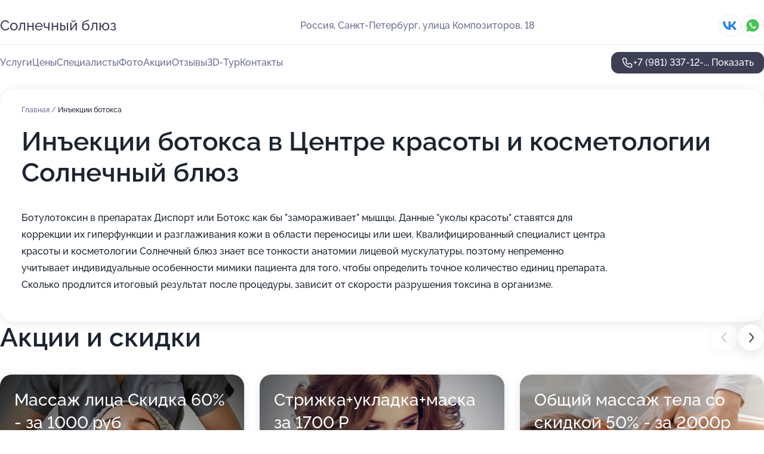

--- FILE ---
content_type: text/html; charset=utf-8
request_url: https://centr-blyuz.ru/service/inektsii_botoks_disport/
body_size: 29606
content:
<!DOCTYPE html>
<html lang="ru">
<head>
	<meta http-equiv="Content-Type" content="text/html; charset=utf-8">
	<meta name="viewport" content="width=device-width,maximum-scale=1,initial-scale=1,user-scalable=0">
	<meta name="format-detection" content="telephone=no">
	<meta name="theme-color" content="#3D3F55">
	<meta name="description" content="Информация о&#160;Центре красоты и&#160;косметологии Солнечный блюз на&#160;улице Композиторов">
	<link rel="icon" type="image/png" href="/favicon.png">

	<title>Центр красоты и&#160;косметологии Солнечный блюз на&#160;улице Композиторов (на&#160;метро Проспект Просвещения)</title>

	<link nonce="P0I1Wlx44eupgmMw5UpuSKUQ" href="//centr-blyuz.ru/build/lego2/lego2.css?v=Evk5cQF3AgE" rel="stylesheet" >

		<script type="application/ld+json">{"@context":"http:\/\/schema.org","@type":"HealthAndBeautyBusiness","name":"\u0426\u0435\u043d\u0442\u0440 \u043a\u0440\u0430\u0441\u043e\u0442\u044b \u0438 \u043a\u043e\u0441\u043c\u0435\u0442\u043e\u043b\u043e\u0433\u0438\u0438 \u0421\u043e\u043b\u043d\u0435\u0447\u043d\u044b\u0439 \u0431\u043b\u044e\u0437","address":{"@type":"PostalAddress","streetAddress":"\u0443\u043b\u0438\u0446\u0430 \u041a\u043e\u043c\u043f\u043e\u0437\u0438\u0442\u043e\u0440\u043e\u0432, 18","addressLocality":"\u0421\u0430\u043d\u043a\u0442-\u041f\u0435\u0442\u0435\u0440\u0431\u0443\u0440\u0433"},"url":"https:\/\/centr-blyuz.ru\/","contactPoint":{"@type":"ContactPoint","telephone":"+7\u00a0(981)\u00a0337-12-60","contactType":"customer service","areaServed":"RU","availableLanguage":"Russian"},"sameAs":["https:\/\/vk.com\/sunblues"],"image":"https:\/\/p2.zoon.ru\/preview\/zcRHdVJVkHYBj8PCS4NQaA\/2400x1500x75\/1\/1\/b\/original_508648ba3c72dd5a66000026_563253838cabc.jpg","aggregateRating":{"@type":"AggregateRating","ratingValue":4.9,"worstRating":1,"bestRating":5,"reviewCount":723}}</script>
		<script nonce="P0I1Wlx44eupgmMw5UpuSKUQ">
		window.js_base = '/js.php';
	</script>

	</head>
<body >
	 <header id="header" class="header" data-organization-id="508648ba3c72dd5a66000025">
	<div class="wrapper">
		<div class="header-container" data-uitest="lego-header-block">
			<div class="header-menu-activator" data-target="header-menu-activator">
				<span class="header-menu-activator__icon"></span>
			</div>

			<div class="header-title">
				<a href="/">					Солнечный блюз
				</a>			</div>
			<div class="header-address text-3 text-secondary">Россия, Санкт-Петербург, улица Композиторов, 18</div>

						<div class="header-socials flex gap-8 icon icon--36" data-target="header-socials">
									<!--noindex-->
					<a href="https://vk.com/sunblues" data-category="vk_group" rel="nofollow" target="_blank">
						<svg class="svg-icons-vk_group" ><use xlink:href="/build/lego2/icons.svg?v=7bY1C8d-qmo#vk_group"></use></svg>
					</a>
					<!--/noindex-->
									<!--noindex-->
					<a href="https://wa.me/79626923461" data-category="whatsapp" rel="nofollow" target="_blank">
						<svg class="svg-icons-whatsapp" ><use xlink:href="/build/lego2/icons.svg?v=7bY1C8d-qmo#whatsapp"></use></svg>
					</a>
					<!--/noindex-->
							</div>
					</div>

		<nav class="nav" data-target="header-nav" data-uitest="lego-navigation-block">
			<ul>
									<li data-target="header-services">
						<svg class="svg-icons-services" ><use xlink:href="/build/lego2/icons.svg?v=7bY1C8d-qmo#services"></use></svg>
						<a data-target="header-nav-link" href="https://centr-blyuz.ru/services/" data-za="{&quot;ev_label&quot;:&quot;all_service&quot;}">Услуги</a>
					</li>
									<li data-target="header-prices">
						<svg class="svg-icons-prices" ><use xlink:href="/build/lego2/icons.svg?v=7bY1C8d-qmo#prices"></use></svg>
						<a data-target="header-nav-link" href="https://centr-blyuz.ru/price/" data-za="{&quot;ev_label&quot;:&quot;price&quot;}">Цены</a>
					</li>
									<li data-target="header-specialists">
						<svg class="svg-icons-specialists" ><use xlink:href="/build/lego2/icons.svg?v=7bY1C8d-qmo#specialists"></use></svg>
						<a data-target="header-nav-link" href="https://centr-blyuz.ru/#specialists" data-za="{&quot;ev_label&quot;:&quot;org_prof&quot;}">Специалисты</a>
					</li>
									<li data-target="header-photo">
						<svg class="svg-icons-photo" ><use xlink:href="/build/lego2/icons.svg?v=7bY1C8d-qmo#photo"></use></svg>
						<a data-target="header-nav-link" href="https://centr-blyuz.ru/#photos" data-za="{&quot;ev_label&quot;:&quot;photos&quot;}">Фото</a>
					</li>
									<li data-target="header-offers">
						<svg class="svg-icons-offers" ><use xlink:href="/build/lego2/icons.svg?v=7bY1C8d-qmo#offers"></use></svg>
						<a data-target="header-nav-link" href="https://centr-blyuz.ru/#offers" data-za="{&quot;ev_label&quot;:&quot;offer&quot;}">Акции</a>
					</li>
									<li data-target="header-reviews">
						<svg class="svg-icons-reviews" ><use xlink:href="/build/lego2/icons.svg?v=7bY1C8d-qmo#reviews"></use></svg>
						<a data-target="header-nav-link" href="https://centr-blyuz.ru/#reviews" data-za="{&quot;ev_label&quot;:&quot;reviews&quot;}">Отзывы</a>
					</li>
									<li data-target="header-tour3d">
						<svg class="svg-icons-tour3d" ><use xlink:href="/build/lego2/icons.svg?v=7bY1C8d-qmo#tour3d"></use></svg>
						<a data-target="header-nav-link" href="https://centr-blyuz.ru/#tour3d" data-za="{&quot;ev_label&quot;:&quot;tour3d&quot;}">3D-Тур</a>
					</li>
									<li data-target="header-contacts">
						<svg class="svg-icons-contacts" ><use xlink:href="/build/lego2/icons.svg?v=7bY1C8d-qmo#contacts"></use></svg>
						<a data-target="header-nav-link" href="https://centr-blyuz.ru/#contacts" data-za="{&quot;ev_label&quot;:&quot;contacts&quot;}">Контакты</a>
					</li>
							</ul>

			<div class="header-controls">
				<div class="header-controls__wrapper">
					<a
	href="tel:+79813371260"
	class="phone-button button button--primary button--36 icon--20"
	data-phone="+7 (981) 337-12-60"
	data-za="{&quot;ev_sourceType&quot;:&quot;&quot;,&quot;ev_sourceId&quot;:&quot;508648ba3c72dd5a66000025.78e4&quot;,&quot;object_type&quot;:&quot;organization&quot;,&quot;object_id&quot;:&quot;508648ba3c72dd5a66000025.78e4&quot;,&quot;ev_label&quot;:&quot;premium&quot;,&quot;ev_category&quot;:&quot;phone_o_l&quot;}">
	<svg class="svg-icons-phone" ><use xlink:href="/build/lego2/icons.svg?v=7bY1C8d-qmo#phone"></use></svg>
			<div data-target="show-phone-number">
			+7 (981) 337-12-...
			<span data-target="phone-button-show">Показать</span>
		</div>
	</a>


									</div>

							</div>

			<div class="header-nav-address">
									<div class="header-block flex gap-12 icon icon--36" data-target="header-socials">
													<!--noindex-->
							<a href="https://vk.com/sunblues" data-category="vk_group" rel="nofollow" target="_blank">
								<svg class="svg-icons-vk_group" ><use xlink:href="/build/lego2/icons.svg?v=7bY1C8d-qmo#vk_group"></use></svg>
							</a>
							<!--/noindex-->
													<!--noindex-->
							<a href="https://wa.me/79626923461" data-category="whatsapp" rel="nofollow" target="_blank">
								<svg class="svg-icons-whatsapp" ><use xlink:href="/build/lego2/icons.svg?v=7bY1C8d-qmo#whatsapp"></use></svg>
							</a>
							<!--/noindex-->
											</div>
				
				<div class="header-block text-3 text-center text-secondary">Россия, Санкт-Петербург, улица Композиторов, 18</div>
			</div>
		</nav>
	</div>
</header>
<div class="header-placeholder"></div>

<div class="contacts-panel" id="contacts-panel">
	

	<div class="contacts-panel-wrapper">
					<div class="contacts-panel-icon contacts-panel-expander" data-target="contacts-panel-expand">
				<div class="contacts-panel-icon__collapsed"><svg class="svg-icons-phone_filled" ><use xlink:href="/build/lego2/icons.svg?v=7bY1C8d-qmo#phone_filled"></use></svg></div>
				<div class="contacts-panel-icon__expanded"><svg class="svg-icons-close" ><use xlink:href="/build/lego2/icons.svg?v=7bY1C8d-qmo#close"></use></svg></div>
			</div>

			<div class="contacts-panel-group">
								<a href="tel:+79813371260" class="contacts-panel-icon" data-phone="+7 (981) 337-12-60" data-za="{&quot;ev_sourceType&quot;:&quot;nav_panel&quot;,&quot;ev_sourceId&quot;:&quot;508648ba3c72dd5a66000025.78e4&quot;,&quot;object_type&quot;:&quot;organization&quot;,&quot;object_id&quot;:&quot;508648ba3c72dd5a66000025.78e4&quot;,&quot;ev_label&quot;:&quot;premium&quot;,&quot;ev_category&quot;:&quot;phone_o_l&quot;}">
					<svg class="svg-icons-phone_filled" ><use xlink:href="/build/lego2/icons.svg?v=7bY1C8d-qmo#phone_filled"></use></svg>
				</a>
													<a href="https://wa.me/79626923461" class="contacts-panel-icon"><svg class="svg-icons-whatsapp_filled" ><use xlink:href="/build/lego2/icons.svg?v=7bY1C8d-qmo#whatsapp_filled"></use></svg></a>
							</div>
			</div>
</div>

<script nonce="P0I1Wlx44eupgmMw5UpuSKUQ" type="module">
	import { initContactsPanel } from '//centr-blyuz.ru/build/lego2/lego2.js?v=aBQmwV5uQB0';

	initContactsPanel(document.getElementById('contacts-panel'));
</script>


<script nonce="P0I1Wlx44eupgmMw5UpuSKUQ" type="module">
	import { initHeader } from '//centr-blyuz.ru/build/lego2/lego2.js?v=aBQmwV5uQB0';

	initHeader(document.getElementById('header'));
</script>
 	<main class="main-container">
		<div class="wrapper section-wrapper">
			<div class="service-description__wrapper">
	<section class="service-description section-block">
		<div class="page-breadcrumbs">
			<div class="breadcrumbs">
			<span>
							<a href="https://centr-blyuz.ru/">
					Главная
				</a>
						/		</span>
			<span class="active">
							Инъекции ботокса
								</span>
	</div>

		</div>
					<script nonce="P0I1Wlx44eupgmMw5UpuSKUQ" type="application/ld+json">{"@context":"http:\/\/schema.org","@type":"BreadcrumbList","itemListElement":[{"@type":"ListItem","position":1,"item":{"name":"\u0413\u043b\u0430\u0432\u043d\u0430\u044f","@id":"https:\/\/centr-blyuz.ru\/"}}]}</script>
		
		<div class="service-description-title">
			<h1 class="page-title">Инъекции ботокса в Центре красоты и косметологии Солнечный блюз</h1>
			<div class="service-description-title__price">
							</div>
		</div>

		<div class="service-description__text collapse collapse--text-3">
			<div class="collapse__overflow">
				<div class="collapse__text"><p> Ботулотоксин в препаратах Диспорт или Ботокс как бы "замораживает" мышцы. Данные "уколы красоты" ставятся для коррекции их гиперфункции и разглаживания кожи в области переносицы или шеи. Квалифицированный специалист центра красоты и косметологии Солнечный блюз знает все тонкости анатомии лицевой мускулатуры, поэтому непременно учитывает индивидуальные особенности мимики пациента для того, чтобы определить точное количество единиц препарата. Сколько продлится итоговый результат после процедуры, зависит от скорости разрушения токсина в организме. </p></div>
			</div>
		</div>
	</section>

	</div>
<section class="offers" id="offers" data-uitest="lego-offers-block">
	<div class="section-block__title flex flex--sb">
		<h2 class="text-h2">
			Акции и скидки
		</h2>

		<div class="slider__navigation" data-target="slider-navigation">
			<button class="slider__control prev" data-target="slider-prev">
				<svg class="svg-icons-arrow" ><use xlink:href="/build/lego2/icons.svg?v=7bY1C8d-qmo#arrow"></use></svg>
			</button>
			<button class="slider__control next" data-target="slider-next">
				<svg class="svg-icons-arrow" ><use xlink:href="/build/lego2/icons.svg?v=7bY1C8d-qmo#arrow"></use></svg>
			</button>
		</div>
	</div>

	<div class="offers__list" data-target="slider-container">
		<div class="offers__slider swiper-wrapper">
							<div data-offer-id="5c0505ec41fa316b8f7e2802" data-sid="5c0505ec41fa316b8f7e2802.7f10" class="offers-item swiper-slide text-white">
					<img
						class="offers-item__image"
						src="https://p1.zoon.ru/d/5/5c0505ec41fa316b8f7e2802_6916e9845795a8.63713081.jpg"
						loading="lazy"
						alt="">
					<div class="offers-item__container">
						<div class="text-5">Массаж лица Скидка 60% - за 1000 руб</div>
						<div class="offers-item__bottom">
							<div>
								<div>
									Срок действия
								</div>
								<div>Осталось 4 дня, до 21 января</div>
							</div>
							<button class="button offers-item__button button--36">Подробнее</button>
						</div>
					</div>
				</div>
							<div data-offer-id="56370b16e5ae670a568b4579" data-sid="56370b16e5ae670a568b4579.3eb7" class="offers-item swiper-slide text-white">
					<img
						class="offers-item__image"
						src="https://p0.zoon.ru/5/0/56370b16e5ae670a568b4579_6916f2a6b2f272.94139126.jpg"
						loading="lazy"
						alt="">
					<div class="offers-item__container">
						<div class="text-5">Стрижка+укладка+маска за 1700 Р</div>
						<div class="offers-item__bottom">
							<div>
								<div>
									Срок действия
								</div>
								<div>Осталось 3 дня, до 20 января</div>
							</div>
							<button class="button offers-item__button button--36">Подробнее</button>
						</div>
					</div>
				</div>
							<div data-offer-id="5ca20c5f7c567d453708427a" data-sid="5ca20c5f7c567d453708427a.3007" class="offers-item swiper-slide text-white">
					<img
						class="offers-item__image"
						src="https://p1.zoon.ru/4/6/5ca20c5f7c567d453708427a_691700e43e05b6.48184090.jpg"
						loading="lazy"
						alt="">
					<div class="offers-item__container">
						<div class="text-5">Общий массаж тела со скидкой 50% -  за 2000р</div>
						<div class="offers-item__bottom">
							<div>
								<div>
									Срок действия
								</div>
								<div>Осталось 4 дня, до 21 января</div>
							</div>
							<button class="button offers-item__button button--36">Подробнее</button>
						</div>
					</div>
				</div>
							<div data-offer-id="56370b5ce5ae674f568b456e" data-sid="56370b5ce5ae674f568b456e.79d5" class="offers-item swiper-slide text-white">
					<img
						class="offers-item__image"
						src="https://p0.zoon.ru/6/4/56370b5ce5ae674f568b456e_691702767dd2c9.37288102.jpg"
						loading="lazy"
						alt="">
					<div class="offers-item__container">
						<div class="text-5">Маникюр + гель-лак Luxio за 1800 Р</div>
						<div class="offers-item__bottom">
							<div>
								<div>
									Срок действия
								</div>
								<div>Осталось 3 дня, до 20 января</div>
							</div>
							<button class="button offers-item__button button--36">Подробнее</button>
						</div>
					</div>
				</div>
							<div data-offer-id="629ca8dab885b3de04027ad2" data-sid="629ca8dab885b3de04027ad2.6549" class="offers-item swiper-slide text-white">
					<img
						class="offers-item__image"
						src="https://p0.zoon.ru/1/6/629ca8dab885b3de04027ad2_691709536c4490.36553696.jpg"
						loading="lazy"
						alt="">
					<div class="offers-item__container">
						<div class="text-5">Педикюр + гель-лак Luxio за 2400 руб</div>
						<div class="offers-item__bottom">
							<div>
								<div>
									Срок действия
								</div>
								<div>Остался 1 день, до 18 января</div>
							</div>
							<button class="button offers-item__button button--36">Подробнее</button>
						</div>
					</div>
				</div>
							<div data-offer-id="59a6b485c692f24a082e48c6" data-sid="59a6b485c692f24a082e48c6.1a7a" class="offers-item swiper-slide text-white">
					<img
						class="offers-item__image"
						src="https://p2.zoon.ru/9/7/59a6b485c692f24a082e48c6_691701b777c333.65921874.jpg"
						loading="lazy"
						alt="">
					<div class="offers-item__container">
						<div class="text-5">Криолиполиз 2 сеанса по цене 1 = 9800 руб</div>
						<div class="offers-item__bottom">
							<div>
								<div>
									Срок действия
								</div>
								<div>Осталось 3 дня, до 20 января</div>
							</div>
							<button class="button offers-item__button button--36">Подробнее</button>
						</div>
					</div>
				</div>
							<div data-offer-id="6915b3830e3b7a5fe9026183" data-sid="6915b3830e3b7a5fe9026183.d3eb" class="offers-item swiper-slide text-white">
					<img
						class="offers-item__image"
						src="https://p2.zoon.ru/d/c/6915b3830e3b7a5fe9026183_6916f1603fc3b9.40854275.jpg"
						loading="lazy"
						alt="">
					<div class="offers-item__container">
						<div class="text-5">День рождения Скидка 15%</div>
						<div class="offers-item__bottom">
							<div>
								<div>
									Срок действия
								</div>
								<div>Осталось 4 дня, до 21 января</div>
							</div>
							<button class="button offers-item__button button--36">Подробнее</button>
						</div>
					</div>
				</div>
											</div>

		<div class="slider__pagination" data-target="slider-pagination"></div>
	</div>
</section>
<script nonce="P0I1Wlx44eupgmMw5UpuSKUQ" type="module">
	import { initOffers } from '//centr-blyuz.ru/build/lego2/lego2.js?v=aBQmwV5uQB0';

	const node = document.getElementById('offers');

	initOffers(node, { organizationId: '508648ba3c72dd5a66000025' });
</script>
<section class="photo-section" id="photos" data-uitest="lego-gallery-block">
	<div class="section-block__title flex flex--sb">
		<h2 class="text-h2">Фотогалерея</h2>

					<div class="slider__navigation" data-target="slider-navigation">
				<button class="slider__control prev" data-target="slider-prev">
					<svg class="svg-icons-arrow" ><use xlink:href="/build/lego2/icons.svg?v=7bY1C8d-qmo#arrow"></use></svg>
				</button>
				<button class="slider__control next" data-target="slider-next">
					<svg class="svg-icons-arrow" ><use xlink:href="/build/lego2/icons.svg?v=7bY1C8d-qmo#arrow"></use></svg>
				</button>
			</div>
			</div>

	<div class="section-block__slider" data-target="slider-container" data-total="50" data-owner-type="organization" data-owner-id="508648ba3c72dd5a66000025">
		<div class="photo-section__slider swiper-wrapper">
						<div class="photo-section__slide swiper-slide" data-id="56325384109a5492068b4570" data-target="photo-slide-item" data-index="0">
				<img src="https://p2.zoon.ru/preview/b44s1EyVwnx2qE3UCHguuA/1199x800x85/1/1/b/original_508648ba3c72dd5a66000026_563253838cabc.jpg" loading="lazy" alt="">
			</div>
						<div class="photo-section__slide swiper-slide" data-id="611b6273b6c22c1975050717" data-target="photo-slide-item" data-index="1">
				<img src="https://p2.zoon.ru/preview/mwwhzNJ2_t2GoxE_bR1ohw/1200x800x85/1/6/2/original_508648ba3c72dd5a66000026_611b6272dd47a.jpg" loading="lazy" alt="">
			</div>
						<div class="photo-section__slide swiper-slide" data-id="611b626a3dbf447f9e2d9be1" data-target="photo-slide-item" data-index="2">
				<img src="https://p0.zoon.ru/preview/X2dxMInhS-nu-N3ePNHX6Q/1200x800x85/1/6/5/original_508648ba3c72dd5a66000026_611b626a28eb2.jpg" loading="lazy" alt="">
			</div>
						<div class="photo-section__slide swiper-slide" data-id="611b62673d48603567091dc1" data-target="photo-slide-item" data-index="3">
				<img src="https://p1.zoon.ru/preview/-V3LkUdfN2GOswrO5mJsZQ/1200x800x85/1/c/5/original_508648ba3c72dd5a66000026_611b6267a325d.jpg" loading="lazy" alt="">
			</div>
						<div class="photo-section__slide swiper-slide" data-id="611b6267dbb6d543157992ae" data-target="photo-slide-item" data-index="4">
				<img src="https://p1.zoon.ru/preview/vXOYJIGTNEUlxcGg8xZnSA/1200x800x85/1/8/c/original_508648ba3c72dd5a66000026_611b62671fc08.jpg" loading="lazy" alt="">
			</div>
						<div class="photo-section__slide swiper-slide" data-id="611b6269e8c1ce70f813c680" data-target="photo-slide-item" data-index="5">
				<img src="https://p1.zoon.ru/preview/jDmfefVkXQsdPJUu_NdLrg/1200x800x85/1/6/6/original_508648ba3c72dd5a66000026_611b6269a5224.jpg" loading="lazy" alt="">
			</div>
						<div class="photo-section__slide swiper-slide" data-id="611b626da463df3ba1119f1d" data-target="photo-slide-item" data-index="6">
				<img src="https://p2.zoon.ru/preview/0OXktbWFzOOTrJKm25qPKw/1200x800x85/1/d/9/original_508648ba3c72dd5a66000026_611b626cde037.jpg" loading="lazy" alt="">
			</div>
						<div class="photo-section__slide swiper-slide" data-id="611b627719d71662f962fc29" data-target="photo-slide-item" data-index="7">
				<img src="https://p1.zoon.ru/preview/X5D2VucMzu1CE5Od6aUW8Q/1200x800x85/1/c/7/original_508648ba3c72dd5a66000026_611b627748d66.jpg" loading="lazy" alt="">
			</div>
						<div class="photo-section__slide swiper-slide" data-id="611b6277dbb6d543157992b0" data-target="photo-slide-item" data-index="8">
				<img src="https://p1.zoon.ru/preview/ObRVllU_--cpY8mzUHMUyQ/1200x800x85/1/9/3/original_508648ba3c72dd5a66000026_611b6276ede9e.jpg" loading="lazy" alt="">
			</div>
						<div class="photo-section__slide swiper-slide" data-id="611b62767f425374a83f5c78" data-target="photo-slide-item" data-index="9">
				<img src="https://p1.zoon.ru/preview/7m-DP70pLRvvIS89zJU4KQ/1200x800x85/1/d/1/original_508648ba3c72dd5a66000026_611b6275bf61a.jpg" loading="lazy" alt="">
			</div>
						<div class="photo-section__slide swiper-slide" data-id="611b627091b77e5d315569b2" data-target="photo-slide-item" data-index="10">
				<img src="https://p1.zoon.ru/preview/EBtacpUckTllKXlkl9-GzQ/1200x800x85/1/5/3/original_508648ba3c72dd5a66000026_611b626fe5daa.jpg" loading="lazy" alt="">
			</div>
						<div class="photo-section__slide swiper-slide" data-id="611b626f8b23914c5963a08a" data-target="photo-slide-item" data-index="11">
				<img src="https://p0.zoon.ru/preview/TdNGGkwnqSkzEfrwt2CTaA/1200x800x85/1/0/0/original_508648ba3c72dd5a66000026_611b626f31624.jpg" loading="lazy" alt="">
			</div>
						<div class="photo-section__slide swiper-slide" data-id="611b626f1b95bb4e3b6e4b02" data-target="photo-slide-item" data-index="12">
				<img src="https://p2.zoon.ru/preview/G5uHg9DlupH0JYoABsjp0A/1200x800x85/1/8/5/original_508648ba3c72dd5a66000026_611b626f00c07.jpg" loading="lazy" alt="">
			</div>
						<div class="photo-section__slide swiper-slide" data-id="611b626c1b95bb4e3b6e4b00" data-target="photo-slide-item" data-index="13">
				<img src="https://p1.zoon.ru/preview/NOfLvEuLPraEpeq3u-oLbQ/1200x800x85/1/3/3/original_508648ba3c72dd5a66000026_611b626c5898a.jpg" loading="lazy" alt="">
			</div>
						<div class="photo-section__slide swiper-slide" data-id="611b626aa3c6be126c6699e1" data-target="photo-slide-item" data-index="14">
				<img src="https://p0.zoon.ru/preview/O2EOPB1w83fHEXfUBycFhw/1200x800x85/1/9/1/original_508648ba3c72dd5a66000026_611b6269cacde.jpg" loading="lazy" alt="">
			</div>
						<div class="photo-section__slide swiper-slide" data-id="611b62670c73474e053f54cf" data-target="photo-slide-item" data-index="15">
				<img src="https://p1.zoon.ru/preview/usEv9UGbX2Mrl6zy7Dms0g/1200x800x85/1/e/e/original_508648ba3c72dd5a66000026_611b62672bcce.jpg" loading="lazy" alt="">
			</div>
						<div class="photo-section__slide swiper-slide" data-id="611b6265cfc9aa6a2e07f6ac" data-target="photo-slide-item" data-index="16">
				<img src="https://p0.zoon.ru/preview/s8fR1hsuluoDaBZMKfuAQw/1200x800x85/1/6/f/original_508648ba3c72dd5a66000026_611b626536634.jpg" loading="lazy" alt="">
			</div>
						<div class="photo-section__slide swiper-slide" data-id="611b62650c73474e053f54cd" data-target="photo-slide-item" data-index="17">
				<img src="https://p2.zoon.ru/preview/bEo-En9fRwgaRRMV0drGqg/1200x800x85/1/c/e/original_508648ba3c72dd5a66000026_611b6264a5eb9.jpg" loading="lazy" alt="">
			</div>
						<div class="photo-section__slide swiper-slide" data-id="611b6264e4a119752e423edc" data-target="photo-slide-item" data-index="18">
				<img src="https://p1.zoon.ru/preview/kiMWeigjsepPmckYQ2EmXw/1200x800x85/1/0/a/original_508648ba3c72dd5a66000026_611b62649ae34.jpg" loading="lazy" alt="">
			</div>
						<div class="photo-section__slide swiper-slide" data-id="611b62617f425374a83f5c73" data-target="photo-slide-item" data-index="19">
				<img src="https://p2.zoon.ru/preview/lpAP7pAqpgEbJTEPN3c2AA/1200x800x85/1/9/0/original_508648ba3c72dd5a66000026_611b6261699b1.jpg" loading="lazy" alt="">
			</div>
						<div class="photo-section__slide swiper-slide" data-id="611b626291b77e5d315569af" data-target="photo-slide-item" data-index="20">
				<img src="https://p2.zoon.ru/preview/2wjAo51rxWY2We8NHlpokQ/1200x800x85/1/2/e/original_508648ba3c72dd5a66000026_611b62620339c.jpg" loading="lazy" alt="">
			</div>
						<div class="photo-section__slide swiper-slide" data-id="611b62620c73474e053f54cb" data-target="photo-slide-item" data-index="21">
				<img src="https://p0.zoon.ru/preview/dVrh3ZEgcckKS_UF47AdBg/1200x800x85/1/4/7/original_508648ba3c72dd5a66000026_611b6261dd43e.jpg" loading="lazy" alt="">
			</div>
						<div class="photo-section__slide swiper-slide" data-id="611b625f0c73474e053f54c9" data-target="photo-slide-item" data-index="22">
				<img src="https://p2.zoon.ru/preview/uoWc-2IFXZfZU6fhf14Lrw/1200x800x85/1/e/8/original_508648ba3c72dd5a66000026_611b625eedd01.jpg" loading="lazy" alt="">
			</div>
						<div class="photo-section__slide swiper-slide" data-id="611b625c3bc8636d0730f8cc" data-target="photo-slide-item" data-index="23">
				<img src="https://p1.zoon.ru/preview/HAzGmHAwPvvr8H2FZ65NKw/1200x800x85/1/f/5/original_508648ba3c72dd5a66000026_611b625bbebb4.jpg" loading="lazy" alt="">
			</div>
						<div class="photo-section__slide swiper-slide" data-id="611b625f5b435c0aa970f5e5" data-target="photo-slide-item" data-index="24">
				<img src="https://p0.zoon.ru/preview/WN2fyDMX06o6WEphFVRU0Q/1200x800x85/1/f/0/original_508648ba3c72dd5a66000026_611b625ecbc93.jpg" loading="lazy" alt="">
			</div>
						<div class="photo-section__slide swiper-slide" data-id="611b625f3bc8636d0730f8ce" data-target="photo-slide-item" data-index="25">
				<img src="https://p2.zoon.ru/preview/YDaZBxY6EZ8D68gWU5pqEw/1200x800x85/1/f/3/original_508648ba3c72dd5a66000026_611b625ea6f04.jpg" loading="lazy" alt="">
			</div>
						<div class="photo-section__slide swiper-slide" data-id="611b625c91b77e5d315569ad" data-target="photo-slide-item" data-index="26">
				<img src="https://p2.zoon.ru/preview/EiI0TD5sEHT6Ovd3Ap4nwA/1200x800x85/1/c/4/original_508648ba3c72dd5a66000026_611b625bce932.jpg" loading="lazy" alt="">
			</div>
						<div class="photo-section__slide swiper-slide" data-id="5632537d109a549a068b456d" data-target="photo-slide-item" data-index="27">
				<img src="https://p1.zoon.ru/preview/-Yo5RiXrvNlX8uBQE3VufA/1199x800x85/1/6/e/original_508648ba3c72dd5a66000026_5632537cb415b.jpg" loading="lazy" alt="">
			</div>
						<div class="photo-section__slide swiper-slide" data-id="611b625b20fae2493a18f633" data-target="photo-slide-item" data-index="28">
				<img src="https://p1.zoon.ru/preview/pqhWIAq-5qsfsLys4Y092Q/1200x800x85/1/7/7/original_508648ba3c72dd5a66000026_611b625b6e5d0.jpg" loading="lazy" alt="">
			</div>
						<div class="photo-section__slide swiper-slide" data-id="5632538c109a549a068b4570" data-target="photo-slide-item" data-index="29">
				<img src="https://p0.zoon.ru/preview/E6Qj5qUJb2NjDiI_LjsFAQ/1199x800x85/1/6/c/original_508648ba3c72dd5a66000026_5632538bbc2a5.jpg" loading="lazy" alt="">
			</div>
						<div class="photo-section__slide swiper-slide" data-id="56325383109a5494068b456c" data-target="photo-slide-item" data-index="30">
				<img src="https://p1.zoon.ru/preview/aGUg4R_9HL-P7pnFxsYUYQ/1199x800x85/1/9/4/original_508648ba3c72dd5a66000026_56325382c82d9.jpg" loading="lazy" alt="">
			</div>
						<div class="photo-section__slide swiper-slide" data-id="56325386109a54cd068b4569" data-target="photo-slide-item" data-index="31">
				<img src="https://p0.zoon.ru/preview/g5HG5WoUyljLgdKay4brQA/1199x800x85/1/d/9/original_508648ba3c72dd5a66000026_56325385e7182.jpg" loading="lazy" alt="">
			</div>
						<div class="photo-section__slide swiper-slide" data-id="56325381109a54e8068b4569" data-target="photo-slide-item" data-index="32">
				<img src="https://p2.zoon.ru/preview/wx9320E5FYT7BIOeXQnOoQ/1199x800x85/1/b/3/original_508648ba3c72dd5a66000026_5632538025458.jpg" loading="lazy" alt="">
			</div>
						<div class="photo-section__slide swiper-slide" data-id="56325388109a548e068b4570" data-target="photo-slide-item" data-index="33">
				<img src="https://p1.zoon.ru/preview/GjgfCtXv0KgOPx-GY4BdzQ/1199x800x85/1/a/0/original_508648ba3c72dd5a66000026_56325386ef470.jpg" loading="lazy" alt="">
			</div>
						<div class="photo-section__slide swiper-slide" data-id="56325368109a5466068b457b" data-target="photo-slide-item" data-index="34">
				<img src="https://p2.zoon.ru/preview/o4IDXDmIcy0sM9T4s4omHg/1199x800x85/1/7/1/original_508648ba3c72dd5a66000026_56325367f0b50.jpg" loading="lazy" alt="">
			</div>
						<div class="photo-section__slide swiper-slide" data-id="56325368109a5491068b456f" data-target="photo-slide-item" data-index="35">
				<img src="https://p1.zoon.ru/preview/3Kd89uUDQ_d9BIyhX1Mt5g/1199x800x85/1/3/9/original_508648ba3c72dd5a66000026_5632536760587.jpg" loading="lazy" alt="">
			</div>
						<div class="photo-section__slide swiper-slide" data-id="56325370109a545a068b4586" data-target="photo-slide-item" data-index="36">
				<img src="https://p0.zoon.ru/preview/Nt1LUBvFURanOzqIqCnXKA/1199x800x85/1/b/b/original_508648ba3c72dd5a66000026_5632536d67507.jpg" loading="lazy" alt="">
			</div>
						<div class="photo-section__slide swiper-slide" data-id="56325370109a5481068b4575" data-target="photo-slide-item" data-index="37">
				<img src="https://p1.zoon.ru/preview/rDE5VgYSFHQb7eTHF-Q9jQ/1199x800x85/1/4/8/original_508648ba3c72dd5a66000026_5632536d80ea2.jpg" loading="lazy" alt="">
			</div>
						<div class="photo-section__slide swiper-slide" data-id="56325370109a5491068b4572" data-target="photo-slide-item" data-index="38">
				<img src="https://p0.zoon.ru/preview/5vhCMGu7frWLCNqK9msbjg/1199x800x85/1/d/b/original_508648ba3c72dd5a66000026_5632536b854ae.jpg" loading="lazy" alt="">
			</div>
						<div class="photo-section__slide swiper-slide" data-id="5632537c109a54e7068b4567" data-target="photo-slide-item" data-index="39">
				<img src="https://p2.zoon.ru/preview/wDytQ1Zam8d2jUeWRwy-tw/1199x800x85/1/1/a/original_508648ba3c72dd5a66000026_5632537b7cee6.jpg" loading="lazy" alt="">
			</div>
						<div class="photo-section__slide swiper-slide" data-id="56325379109a5480068b4577" data-target="photo-slide-item" data-index="40">
				<img src="https://p2.zoon.ru/preview/vjPFepPk-sDtLPC8IHII0A/1199x800x85/1/3/b/original_508648ba3c72dd5a66000026_56325378574b3.jpg" loading="lazy" alt="">
			</div>
						<div class="photo-section__slide swiper-slide" data-id="56325375109a5480068b4575" data-target="photo-slide-item" data-index="41">
				<img src="https://p0.zoon.ru/preview/V-1Jxw_duIxJLQ2QlagUCQ/1199x800x85/1/0/3/original_508648ba3c72dd5a66000026_56325374cbd96.jpg" loading="lazy" alt="">
			</div>
						<div class="photo-section__slide swiper-slide" data-id="5632537e109a5481068b4579" data-target="photo-slide-item" data-index="42">
				<img src="https://p1.zoon.ru/preview/Un6VmeURPVFrXpU4aymWjQ/1199x800x85/1/b/7/original_508648ba3c72dd5a66000026_5632537d53076.jpg" loading="lazy" alt="">
			</div>
						<div class="photo-section__slide swiper-slide" data-id="56325377109a548f068b4572" data-target="photo-slide-item" data-index="43">
				<img src="https://p2.zoon.ru/preview/PI4fGgVm10qT5yTman_tug/1199x800x85/1/e/0/original_508648ba3c72dd5a66000026_56325375d5edb.jpg" loading="lazy" alt="">
			</div>
						<div class="photo-section__slide swiper-slide" data-id="56325377109a5490068b4570" data-target="photo-slide-item" data-index="44">
				<img src="https://p2.zoon.ru/preview/OyhBD1biu436btvToaPmDA/1199x800x85/1/4/7/original_508648ba3c72dd5a66000026_56325375ca4dc.jpg" loading="lazy" alt="">
			</div>
						<div class="photo-section__slide swiper-slide" data-id="56325388109a5490068b4574" data-target="photo-slide-item" data-index="45">
				<img src="https://p2.zoon.ru/preview/3NpyIAuu5zA7oMEdcVsaYA/1199x800x85/1/4/e/original_508648ba3c72dd5a66000026_56325387ccde2.jpg" loading="lazy" alt="">
			</div>
						<div class="photo-section__slide swiper-slide" data-id="5632538a109a5491068b4576" data-target="photo-slide-item" data-index="46">
				<img src="https://p2.zoon.ru/preview/jnR_e-50HKlG7mikr-625w/1199x800x85/1/a/2/original_508648ba3c72dd5a66000026_563253893bb0f.jpg" loading="lazy" alt="">
			</div>
						<div class="photo-section__slide swiper-slide" data-id="611b626c48589b26ef51c38a" data-target="photo-slide-item" data-index="47">
				<img src="https://p1.zoon.ru/preview/Nh00kf0McsPspWcILEXzfQ/1200x800x85/1/a/3/original_508648ba3c72dd5a66000026_611b626c3ca51.jpg" loading="lazy" alt="">
			</div>
						<div class="photo-section__slide swiper-slide" data-id="611b627477c02c7aeb06b916" data-target="photo-slide-item" data-index="48">
				<img src="https://p0.zoon.ru/preview/OOLVHA5k-4yWVuG1-qTpCA/1200x800x85/1/c/0/original_508648ba3c72dd5a66000026_611b627420a16.jpg" loading="lazy" alt="">
			</div>
						<div class="photo-section__slide swiper-slide" data-id="611b62748877c44a3f129c3d" data-target="photo-slide-item" data-index="49">
				<img src="https://p2.zoon.ru/preview/9k9eQqtZZ9uxZbtu8nkIQQ/1200x800x85/1/8/f/original_508648ba3c72dd5a66000026_611b6273e0cb7.jpg" loading="lazy" alt="">
			</div>
					</div>
	</div>

	<div class="slider__pagination" data-target="slider-pagination"></div>
</section>

<script nonce="P0I1Wlx44eupgmMw5UpuSKUQ" type="module">
	import { initPhotos } from '//centr-blyuz.ru/build/lego2/lego2.js?v=aBQmwV5uQB0';

	const node = document.getElementById('photos');
	initPhotos(node);
</script>
<section class="reviews-section section-block" id="reviews" data-uitest="lego-reviews-block">
	<div class="section-block__title flex flex--sb">
		<h2 class="text-h2">
			Отзывы
		</h2>

				<div class="slider__navigation" data-target="slider-navigation">
			<button class="slider__control prev" data-target="slider-prev">
				<svg class="svg-icons-arrow" ><use xlink:href="/build/lego2/icons.svg?v=7bY1C8d-qmo#arrow"></use></svg>
			</button>
			<button class="slider__control next" data-target="slider-next">
				<svg class="svg-icons-arrow" ><use xlink:href="/build/lego2/icons.svg?v=7bY1C8d-qmo#arrow"></use></svg>
			</button>
		</div>
			</div>

	<div class="reviews-section__list" data-target="slider-container">
		<div class="reviews-section__slider swiper-wrapper" data-target="review-section-slides">
							<div
	class="reviews-section-item swiper-slide "
	data-id="694f1cdff3a8ec41ac0e1425"
	data-owner-id="508648ba3c72dd5a66000025"
	data-target="review">
	<div  class="flex flex--center-y gap-12">
		<div class="reviews-section-item__avatar">
										<svg class="svg-icons-user" ><use xlink:href="/build/lego2/icons.svg?v=7bY1C8d-qmo#user"></use></svg>
					</div>
		<div class="reviews-section-item__head">
			<div class="reviews-section-item__head-top flex flex--center-y gap-16">
				<div class="flex flex--center-y gap-8">
										<div class="stars stars--16" style="--rating: 5">
						<div class="stars__rating">
							<div class="stars stars--filled"></div>
						</div>
					</div>
					<div class="reviews-section-item__mark text-3">
						5,0
					</div>
				</div>
											</div>

			<div class="reviews-section-item__name text-3 fade">
				Алла
			</div>
		</div>
	</div>
					<div class="reviews-section-item__descr collapse collapse--text-2 mt-8">
			<div class="collapse__overflow">
				<div class="collapse__text">
					Отношение, сервис, качество услуг было замечательное! Я была на стрижке, которая включала мытье головы и укладку, а также мне делали RF лифтинг. Также мне дали рекомендации по уходу за волосами.
				</div>
			</div>
		</div>
			<div class="reviews-section-item__date text-2 text-secondary mt-8">
		27 декабря 2025 Отзыв взят с сайта Zoon.ru
	</div>
</div>

							<div
	class="reviews-section-item swiper-slide "
	data-id="694ee11b2a84da41c100e8f6"
	data-owner-id="508648ba3c72dd5a66000025"
	data-target="review">
	<div  class="flex flex--center-y gap-12">
		<div class="reviews-section-item__avatar">
										<svg class="svg-icons-user" ><use xlink:href="/build/lego2/icons.svg?v=7bY1C8d-qmo#user"></use></svg>
					</div>
		<div class="reviews-section-item__head">
			<div class="reviews-section-item__head-top flex flex--center-y gap-16">
				<div class="flex flex--center-y gap-8">
										<div class="stars stars--16" style="--rating: 5">
						<div class="stars__rating">
							<div class="stars stars--filled"></div>
						</div>
					</div>
					<div class="reviews-section-item__mark text-3">
						5,0
					</div>
				</div>
											</div>

			<div class="reviews-section-item__name text-3 fade">
				Мария
			</div>
		</div>
	</div>
					<div class="reviews-section-item__descr collapse collapse--text-2 mt-8">
			<div class="collapse__overflow">
				<div class="collapse__text">
					Очень понравилась работа мастера Юлии Тихоновой - она быстро, четко и аккуратно сделала мне педикюр с покрытием, а потом и маникюр без покрытия. Администратор на ресепшен была приветлива, ответила на все мои вопросы, рассказала необходимое и даже предложила флаеры на массаж. Все было комфортно и приятно, обязательно приду еще.
				</div>
			</div>
		</div>
			<div class="reviews-section-item__date text-2 text-secondary mt-8">
		26 декабря 2025 Отзыв взят с сайта Zoon.ru
	</div>
</div>

							<div
	class="reviews-section-item swiper-slide "
	data-id="693ccc33042d1a79f80ad94a"
	data-owner-id="508648ba3c72dd5a66000025"
	data-target="review">
	<div  class="flex flex--center-y gap-12">
		<div class="reviews-section-item__avatar">
										<svg class="svg-icons-user" ><use xlink:href="/build/lego2/icons.svg?v=7bY1C8d-qmo#user"></use></svg>
					</div>
		<div class="reviews-section-item__head">
			<div class="reviews-section-item__head-top flex flex--center-y gap-16">
				<div class="flex flex--center-y gap-8">
										<div class="stars stars--16" style="--rating: 5">
						<div class="stars__rating">
							<div class="stars stars--filled"></div>
						</div>
					</div>
					<div class="reviews-section-item__mark text-3">
						5,0
					</div>
				</div>
											</div>

			<div class="reviews-section-item__name text-3 fade">
				Светлана
			</div>
		</div>
	</div>
					<div class="reviews-section-item__descr collapse collapse--text-2 mt-8">
			<div class="collapse__overflow">
				<div class="collapse__text">
					Посещаю центр красоты несколько лет, и сотрудники всегда дружелюбные. Каждый год меняю стрижку и доверяю мастеру Елене, которой подробно рассказываю свои пожелания, а она подбирает стиль самостоятельно. В этот раз мне сделали новую стрижку, и результат меня полностью устроил.
				</div>
			</div>
		</div>
			<div class="reviews-section-item__date text-2 text-secondary mt-8">
		13 декабря 2025 Отзыв взят с сайта Zoon.ru
	</div>
</div>

							<div
	class="reviews-section-item swiper-slide "
	data-id="693c92c8fb353e7c57028be2"
	data-owner-id="508648ba3c72dd5a66000025"
	data-target="review">
	<div  class="flex flex--center-y gap-12">
		<div class="reviews-section-item__avatar">
										<svg class="svg-icons-user" ><use xlink:href="/build/lego2/icons.svg?v=7bY1C8d-qmo#user"></use></svg>
					</div>
		<div class="reviews-section-item__head">
			<div class="reviews-section-item__head-top flex flex--center-y gap-16">
				<div class="flex flex--center-y gap-8">
										<div class="stars stars--16" style="--rating: 5">
						<div class="stars__rating">
							<div class="stars stars--filled"></div>
						</div>
					</div>
					<div class="reviews-section-item__mark text-3">
						5,0
					</div>
				</div>
											</div>

			<div class="reviews-section-item__name text-3 fade">
				Светлана
			</div>
		</div>
	</div>
					<div class="reviews-section-item__descr collapse collapse--text-2 mt-8">
			<div class="collapse__overflow">
				<div class="collapse__text">
					Очень довольна визитом к мастеру Елене. Она правильно подобрала мне короткую стрижку и укладку, которая хорошо держится. Елена сделала всё именно так, как видела, у меня получился отличный результат. Меня полностью устроило качество процедуры, я смело могу рекомендовать ее как мастера. Мы с ней обсуждали мои пожелания, она учла их, сделав всё как обещала.
				</div>
			</div>
		</div>
			<div class="reviews-section-item__date text-2 text-secondary mt-8">
		13 декабря 2025 Отзыв взят с сайта Zoon.ru
	</div>
</div>

							<div
	class="reviews-section-item swiper-slide "
	data-id="693c54abb5824128ca08fc08"
	data-owner-id="508648ba3c72dd5a66000025"
	data-target="review">
	<div  class="flex flex--center-y gap-12">
		<div class="reviews-section-item__avatar">
										<svg class="svg-icons-user" ><use xlink:href="/build/lego2/icons.svg?v=7bY1C8d-qmo#user"></use></svg>
					</div>
		<div class="reviews-section-item__head">
			<div class="reviews-section-item__head-top flex flex--center-y gap-16">
				<div class="flex flex--center-y gap-8">
										<div class="stars stars--16" style="--rating: 5">
						<div class="stars__rating">
							<div class="stars stars--filled"></div>
						</div>
					</div>
					<div class="reviews-section-item__mark text-3">
						5,0
					</div>
				</div>
											</div>

			<div class="reviews-section-item__name text-3 fade">
				Любовь
			</div>
		</div>
	</div>
					<div class="reviews-section-item__descr collapse collapse--text-2 mt-8">
			<div class="collapse__overflow">
				<div class="collapse__text">
					Мастера здесь настоящие профессионалы - это чувствуется и в их квалификации, и в том, как бережно они относятся к клиенту. Как человек с большим опытом окрашивания, могу точно сказать: руки у специалистов золотые. И сама процедура проходит на отлично - от начала до конца. Материалы тоже прекрасные.
				</div>
			</div>
		</div>
			<div class="reviews-section-item__date text-2 text-secondary mt-8">
		12 декабря 2025 Отзыв взят с сайта Zoon.ru
	</div>
</div>

							<div
	class="reviews-section-item swiper-slide "
	data-id="693c1563f7884fe3be04580d"
	data-owner-id="508648ba3c72dd5a66000025"
	data-target="review">
	<div  class="flex flex--center-y gap-12">
		<div class="reviews-section-item__avatar">
										<svg class="svg-icons-user" ><use xlink:href="/build/lego2/icons.svg?v=7bY1C8d-qmo#user"></use></svg>
					</div>
		<div class="reviews-section-item__head">
			<div class="reviews-section-item__head-top flex flex--center-y gap-16">
				<div class="flex flex--center-y gap-8">
										<div class="stars stars--16" style="--rating: 5">
						<div class="stars__rating">
							<div class="stars stars--filled"></div>
						</div>
					</div>
					<div class="reviews-section-item__mark text-3">
						5,0
					</div>
				</div>
											</div>

			<div class="reviews-section-item__name text-3 fade">
				Елена
			</div>
		</div>
	</div>
					<div class="reviews-section-item__descr collapse collapse--text-2 mt-8">
			<div class="collapse__overflow">
				<div class="collapse__text">
					Я была на лазерной эпиляции. Мастер Татьяна была доброжелательной, общительной и компетентной, хорошо знала свою работу. После процедуры она дала все необходимые рекомендации. Центр расположен удобно рядом с домом.
				</div>
			</div>
		</div>
			<div class="reviews-section-item__date text-2 text-secondary mt-8">
		12 декабря 2025 Отзыв взят с сайта Zoon.ru
	</div>
</div>

							<div
	class="reviews-section-item swiper-slide "
	data-id="693bd9a0f91190ce81074f01"
	data-owner-id="508648ba3c72dd5a66000025"
	data-target="review">
	<div  class="flex flex--center-y gap-12">
		<div class="reviews-section-item__avatar">
										<svg class="svg-icons-user" ><use xlink:href="/build/lego2/icons.svg?v=7bY1C8d-qmo#user"></use></svg>
					</div>
		<div class="reviews-section-item__head">
			<div class="reviews-section-item__head-top flex flex--center-y gap-16">
				<div class="flex flex--center-y gap-8">
										<div class="stars stars--16" style="--rating: 5">
						<div class="stars__rating">
							<div class="stars stars--filled"></div>
						</div>
					</div>
					<div class="reviews-section-item__mark text-3">
						5,0
					</div>
				</div>
											</div>

			<div class="reviews-section-item__name text-3 fade">
				Екатерина
			</div>
		</div>
	</div>
					<div class="reviews-section-item__descr collapse collapse--text-2 mt-8">
			<div class="collapse__overflow">
				<div class="collapse__text">
					Очень приветливый персонал и хорошее обслуживание. Когда приходишь, помогают раздеться, предлагают чай или кофе. Девушка, которая делала педикюр и маникюр, была приветливая, все делала бережно и спокойно, без дискомфорта.
				</div>
			</div>
		</div>
			<div class="reviews-section-item__date text-2 text-secondary mt-8">
		12 декабря 2025 Отзыв взят с сайта Zoon.ru
	</div>
</div>

							<div
	class="reviews-section-item swiper-slide "
	data-id="693b9cb0f247809bb90e1d81"
	data-owner-id="508648ba3c72dd5a66000025"
	data-target="review">
	<div  class="flex flex--center-y gap-12">
		<div class="reviews-section-item__avatar">
										<svg class="svg-icons-user" ><use xlink:href="/build/lego2/icons.svg?v=7bY1C8d-qmo#user"></use></svg>
					</div>
		<div class="reviews-section-item__head">
			<div class="reviews-section-item__head-top flex flex--center-y gap-16">
				<div class="flex flex--center-y gap-8">
										<div class="stars stars--16" style="--rating: 5">
						<div class="stars__rating">
							<div class="stars stars--filled"></div>
						</div>
					</div>
					<div class="reviews-section-item__mark text-3">
						5,0
					</div>
				</div>
											</div>

			<div class="reviews-section-item__name text-3 fade">
				Владимир
			</div>
		</div>
	</div>
					<div class="reviews-section-item__descr collapse collapse--text-2 mt-8">
			<div class="collapse__overflow">
				<div class="collapse__text">
					В салоне приятно, чисто и приветливый персонал. Я просто позвонил, записался и через час пришёл на стрижку. Сделали мне обычную мужскую классическую стрижку, качество услуги меня устроило полностью.
				</div>
			</div>
		</div>
			<div class="reviews-section-item__date text-2 text-secondary mt-8">
		12 декабря 2025 Отзыв взят с сайта Zoon.ru
	</div>
</div>

							<div
	class="reviews-section-item swiper-slide "
	data-id="693b5fc0f48da7fe740258ee"
	data-owner-id="508648ba3c72dd5a66000025"
	data-target="review">
	<div  class="flex flex--center-y gap-12">
		<div class="reviews-section-item__avatar">
										<svg class="svg-icons-user" ><use xlink:href="/build/lego2/icons.svg?v=7bY1C8d-qmo#user"></use></svg>
					</div>
		<div class="reviews-section-item__head">
			<div class="reviews-section-item__head-top flex flex--center-y gap-16">
				<div class="flex flex--center-y gap-8">
										<div class="stars stars--16" style="--rating: 5">
						<div class="stars__rating">
							<div class="stars stars--filled"></div>
						</div>
					</div>
					<div class="reviews-section-item__mark text-3">
						5,0
					</div>
				</div>
											</div>

			<div class="reviews-section-item__name text-3 fade">
				Надежда
			</div>
		</div>
	</div>
					<div class="reviews-section-item__descr collapse collapse--text-2 mt-8">
			<div class="collapse__overflow">
				<div class="collapse__text">
					В салоне чисто, инструменты в порядке, а главное - настолько комфортно, что я даже не следила за временем. Мастер предложила разные варианты стрижки и окраски. Сделали быстро, феном уложили за 5 минут, всё держится прекрасно. У меня замечательная стрижка каре до плеч - выглядит так же идеально, как в салоне.
				</div>
			</div>
		</div>
			<div class="reviews-section-item__date text-2 text-secondary mt-8">
		12 декабря 2025 Отзыв взят с сайта Zoon.ru
	</div>
</div>

							<div
	class="reviews-section-item swiper-slide "
	data-id="693b27804ba4f00825017890"
	data-owner-id="508648ba3c72dd5a66000025"
	data-target="review">
	<div  class="flex flex--center-y gap-12">
		<div class="reviews-section-item__avatar">
										<svg class="svg-icons-user" ><use xlink:href="/build/lego2/icons.svg?v=7bY1C8d-qmo#user"></use></svg>
					</div>
		<div class="reviews-section-item__head">
			<div class="reviews-section-item__head-top flex flex--center-y gap-16">
				<div class="flex flex--center-y gap-8">
										<div class="stars stars--16" style="--rating: 5">
						<div class="stars__rating">
							<div class="stars stars--filled"></div>
						</div>
					</div>
					<div class="reviews-section-item__mark text-3">
						5,0
					</div>
				</div>
											</div>

			<div class="reviews-section-item__name text-3 fade">
				Алла
			</div>
		</div>
	</div>
					<div class="reviews-section-item__descr collapse collapse--text-2 mt-8">
			<div class="collapse__overflow">
				<div class="collapse__text">
					Я была на стрижке и осталась очень довольна обслуживанием. Девушка была приветливая и приятная в общении, стрижка получилась аккуратной и именно такой, как я просила - форму покороче и с легкой укладкой. Мастер полностью оправдал мои ожидания, все было сделано хорошо.
				</div>
			</div>
		</div>
			<div class="reviews-section-item__date text-2 text-secondary mt-8">
		11 декабря 2025 Отзыв взят с сайта Zoon.ru
	</div>
</div>

							<div
	class="reviews-section-item swiper-slide "
	data-id="69332f438b16694fef036e7b"
	data-owner-id="508648ba3c72dd5a66000025"
	data-target="review">
	<div  class="flex flex--center-y gap-12">
		<div class="reviews-section-item__avatar">
										<svg class="svg-icons-user" ><use xlink:href="/build/lego2/icons.svg?v=7bY1C8d-qmo#user"></use></svg>
					</div>
		<div class="reviews-section-item__head">
			<div class="reviews-section-item__head-top flex flex--center-y gap-16">
				<div class="flex flex--center-y gap-8">
										<div class="stars stars--16" style="--rating: 5">
						<div class="stars__rating">
							<div class="stars stars--filled"></div>
						</div>
					</div>
					<div class="reviews-section-item__mark text-3">
						5,0
					</div>
				</div>
											</div>

			<div class="reviews-section-item__name text-3 fade">
				Антонина
			</div>
		</div>
	</div>
					<div class="reviews-section-item__descr collapse collapse--text-2 mt-8">
			<div class="collapse__overflow">
				<div class="collapse__text">
					Обстановка в центре приятная, а сам мастер квалифицированный и умеет понятно объяснить, что и как делать. Очень понравилась стрижка, мастер внимательно учел все мои пожелания. Проконсультировал по поводу состояния волос и подобрал подходящий вариант с учетом моих потребностей и особенностей лица.
				</div>
			</div>
		</div>
			<div class="reviews-section-item__date text-2 text-secondary mt-8">
		5 декабря 2025 Отзыв взят с сайта Zoon.ru
	</div>
</div>

							<div
	class="reviews-section-item swiper-slide "
	data-id="693086671eced264e008c7a6"
	data-owner-id="508648ba3c72dd5a66000025"
	data-target="review">
	<div  class="flex flex--center-y gap-12">
		<div class="reviews-section-item__avatar">
										<svg class="svg-icons-user" ><use xlink:href="/build/lego2/icons.svg?v=7bY1C8d-qmo#user"></use></svg>
					</div>
		<div class="reviews-section-item__head">
			<div class="reviews-section-item__head-top flex flex--center-y gap-16">
				<div class="flex flex--center-y gap-8">
										<div class="stars stars--16" style="--rating: 5">
						<div class="stars__rating">
							<div class="stars stars--filled"></div>
						</div>
					</div>
					<div class="reviews-section-item__mark text-3">
						5,0
					</div>
				</div>
											</div>

			<div class="reviews-section-item__name text-3 fade">
				Ирина
			</div>
		</div>
	</div>
					<div class="reviews-section-item__descr collapse collapse--text-2 mt-8">
			<div class="collapse__overflow">
				<div class="collapse__text">
					Мастер Ирина профессионально подошла к работе и учла все мои пожелания. Результат устроил, так как мне очень понравилась моя новая стрижка  Рабочее место мастера было чистым и комфортным.
				</div>
			</div>
		</div>
			<div class="reviews-section-item__date text-2 text-secondary mt-8">
		3 декабря 2025 Отзыв взят с сайта Zoon.ru
	</div>
</div>

							<div
	class="reviews-section-item swiper-slide "
	data-id="6928897b4f02b9a66703aa84"
	data-owner-id="508648ba3c72dd5a66000025"
	data-target="review">
	<div  class="flex flex--center-y gap-12">
		<div class="reviews-section-item__avatar">
										<svg class="svg-icons-user" ><use xlink:href="/build/lego2/icons.svg?v=7bY1C8d-qmo#user"></use></svg>
					</div>
		<div class="reviews-section-item__head">
			<div class="reviews-section-item__head-top flex flex--center-y gap-16">
				<div class="flex flex--center-y gap-8">
										<div class="stars stars--16" style="--rating: 5">
						<div class="stars__rating">
							<div class="stars stars--filled"></div>
						</div>
					</div>
					<div class="reviews-section-item__mark text-3">
						5,0
					</div>
				</div>
											</div>

			<div class="reviews-section-item__name text-3 fade">
				Арина
			</div>
		</div>
	</div>
					<div class="reviews-section-item__descr collapse collapse--text-2 mt-8">
			<div class="collapse__overflow">
				<div class="collapse__text">
					Качество обслуживания превосходное, создана уютная обстановка, все выполнено отлично и удобно. Когда делаю маникюр, процедура проходит безболезненно, когда стригусь, прическа получается идеальной. Мастер Анна замечательная, спокойная, тактичная, во время последнего визита для маникюра она предложила мне все возможные варианты.
				</div>
			</div>
		</div>
			<div class="reviews-section-item__date text-2 text-secondary mt-8">
		27 ноября 2025 Отзыв взят с сайта Zoon.ru
	</div>
</div>

							<div
	class="reviews-section-item swiper-slide "
	data-id="69247557ad29f1ff630db18a"
	data-owner-id="55d4d0e140c0880f6c8b7f5c"
	data-target="review">
	<div  class="flex flex--center-y gap-12">
		<div class="reviews-section-item__avatar">
										<svg class="svg-icons-user" ><use xlink:href="/build/lego2/icons.svg?v=7bY1C8d-qmo#user"></use></svg>
					</div>
		<div class="reviews-section-item__head">
			<div class="reviews-section-item__head-top flex flex--center-y gap-16">
				<div class="flex flex--center-y gap-8">
										<div class="stars stars--16" style="--rating: 5">
						<div class="stars__rating">
							<div class="stars stars--filled"></div>
						</div>
					</div>
					<div class="reviews-section-item__mark text-3">
						5,0
					</div>
				</div>
											</div>

			<div class="reviews-section-item__name text-3 fade">
				Надежда
			</div>
		</div>
	</div>
					<div class="reviews-section-item__descr collapse collapse--text-2 mt-8">
			<div class="collapse__overflow">
				<div class="collapse__text">
					В салоне уютно, всё продумано до мелочей. В кабинете тихо, ничто не отвлекает, и я всегда остаюсь наедине с мастером, что мне очень важно. Ирина Сорокина стрижет меня уже давно, а за педикюром я обращаюсь к Анне Акименко. Она отлично знает своё дело, и это видно по тому, как выглядит результат. Она приветлива, внимательно относится к моим пожеланиям и советует, как лучше ухаживать за кожей. Так как у меня нет серьёзных проблем, её рекомендации всегда простые и понятные.
				</div>
			</div>
		</div>
			<div class="reviews-section-item__date text-2 text-secondary mt-8">
		24 ноября 2025 Отзыв взят с сайта Zoon.ru
	</div>
</div>

							<div
	class="reviews-section-item swiper-slide "
	data-id="691653c360779dec1201135c"
	data-owner-id="508648ba3c72dd5a66000025"
	data-target="review">
	<div  class="flex flex--center-y gap-12">
		<div class="reviews-section-item__avatar">
										<svg class="svg-icons-user" ><use xlink:href="/build/lego2/icons.svg?v=7bY1C8d-qmo#user"></use></svg>
					</div>
		<div class="reviews-section-item__head">
			<div class="reviews-section-item__head-top flex flex--center-y gap-16">
				<div class="flex flex--center-y gap-8">
										<div class="stars stars--16" style="--rating: 5">
						<div class="stars__rating">
							<div class="stars stars--filled"></div>
						</div>
					</div>
					<div class="reviews-section-item__mark text-3">
						5,0
					</div>
				</div>
											</div>

			<div class="reviews-section-item__name text-3 fade">
				Екатерина
			</div>
		</div>
	</div>
					<div class="reviews-section-item__descr collapse collapse--text-2 mt-8">
			<div class="collapse__overflow">
				<div class="collapse__text">
					Последняя процедура наращивания ресниц 2D и коррекции бровей прошла быстро и комфортно, что меня приятно удивило. Мастер работала аккуратно и доброжелательно, я практически ничего не чувствовала во время работы. Услуги выполнены качественно, я даже успела немного вздремнуть во время сеанса.
				</div>
			</div>
		</div>
			<div class="reviews-section-item__date text-2 text-secondary mt-8">
		14 ноября 2025 Отзыв взят с сайта Zoon.ru
	</div>
</div>

							<div
	class="reviews-section-item swiper-slide "
	data-id="690e78d30134160216064e55"
	data-owner-id="508648ba3c72dd5a66000025"
	data-target="review">
	<div  class="flex flex--center-y gap-12">
		<div class="reviews-section-item__avatar">
										<svg class="svg-icons-user" ><use xlink:href="/build/lego2/icons.svg?v=7bY1C8d-qmo#user"></use></svg>
					</div>
		<div class="reviews-section-item__head">
			<div class="reviews-section-item__head-top flex flex--center-y gap-16">
				<div class="flex flex--center-y gap-8">
										<div class="stars stars--16" style="--rating: 5">
						<div class="stars__rating">
							<div class="stars stars--filled"></div>
						</div>
					</div>
					<div class="reviews-section-item__mark text-3">
						5,0
					</div>
				</div>
											</div>

			<div class="reviews-section-item__name text-3 fade">
				Марина
			</div>
		</div>
	</div>
					<div class="reviews-section-item__descr collapse collapse--text-2 mt-8">
			<div class="collapse__overflow">
				<div class="collapse__text">
					Мне очень понравилось, как меня встретили в салоне и как подстригли! Внутри прекрасная обстановка, всё было очень вежливо, интеллигентно и культурно. В общем, и сам салон, и мастер произвели отличное впечатление.
				</div>
			</div>
		</div>
			<div class="reviews-section-item__date text-2 text-secondary mt-8">
		8 ноября 2025 Отзыв взят с сайта Zoon.ru
	</div>
</div>

							<div
	class="reviews-section-item swiper-slide "
	data-id="690e3f666ea042885d0ffe84"
	data-owner-id="508648ba3c72dd5a66000025"
	data-target="review">
	<div  class="flex flex--center-y gap-12">
		<div class="reviews-section-item__avatar">
										<svg class="svg-icons-user" ><use xlink:href="/build/lego2/icons.svg?v=7bY1C8d-qmo#user"></use></svg>
					</div>
		<div class="reviews-section-item__head">
			<div class="reviews-section-item__head-top flex flex--center-y gap-16">
				<div class="flex flex--center-y gap-8">
										<div class="stars stars--16" style="--rating: 5">
						<div class="stars__rating">
							<div class="stars stars--filled"></div>
						</div>
					</div>
					<div class="reviews-section-item__mark text-3">
						5,0
					</div>
				</div>
											</div>

			<div class="reviews-section-item__name text-3 fade">
				Юлия
			</div>
		</div>
	</div>
					<div class="reviews-section-item__descr collapse collapse--text-2 mt-8">
			<div class="collapse__overflow">
				<div class="collapse__text">
					Очень понравилась обстановка, услуги, отношение персонала. Делала массаж на все тело, был только 1 сеанс, получила отличное расслабление. Всё просто отлично!
				</div>
			</div>
		</div>
			<div class="reviews-section-item__date text-2 text-secondary mt-8">
		7 ноября 2025 Отзыв взят с сайта Zoon.ru
	</div>
</div>

							<div
	class="reviews-section-item swiper-slide "
	data-id="690245c6357bc8c2940d36a4"
	data-owner-id="508648ba3c72dd5a66000025"
	data-target="review">
	<div  class="flex flex--center-y gap-12">
		<div class="reviews-section-item__avatar">
										<svg class="svg-icons-user" ><use xlink:href="/build/lego2/icons.svg?v=7bY1C8d-qmo#user"></use></svg>
					</div>
		<div class="reviews-section-item__head">
			<div class="reviews-section-item__head-top flex flex--center-y gap-16">
				<div class="flex flex--center-y gap-8">
										<div class="stars stars--16" style="--rating: 5">
						<div class="stars__rating">
							<div class="stars stars--filled"></div>
						</div>
					</div>
					<div class="reviews-section-item__mark text-3">
						5,0
					</div>
				</div>
											</div>

			<div class="reviews-section-item__name text-3 fade">
				Наталья
			</div>
		</div>
	</div>
					<div class="reviews-section-item__descr collapse collapse--text-2 mt-8">
			<div class="collapse__overflow">
				<div class="collapse__text">
					Мастер по педикюру оказался очень разговорчивым и доброжелательным человеком. Сам процесс педикюра прошёл на высоком уровне, оставив исключительно хорошие воспоминания.
				</div>
			</div>
		</div>
			<div class="reviews-section-item__date text-2 text-secondary mt-8">
		29 октября 2025 Отзыв взят с сайта Zoon.ru
	</div>
</div>

							<div
	class="reviews-section-item swiper-slide "
	data-id="69013e1bf50e53ff9d0f1654"
	data-owner-id="508648ba3c72dd5a66000025"
	data-target="review">
	<div  class="flex flex--center-y gap-12">
		<div class="reviews-section-item__avatar">
										<svg class="svg-icons-user" ><use xlink:href="/build/lego2/icons.svg?v=7bY1C8d-qmo#user"></use></svg>
					</div>
		<div class="reviews-section-item__head">
			<div class="reviews-section-item__head-top flex flex--center-y gap-16">
				<div class="flex flex--center-y gap-8">
										<div class="stars stars--16" style="--rating: 4">
						<div class="stars__rating">
							<div class="stars stars--filled"></div>
						</div>
					</div>
					<div class="reviews-section-item__mark text-3">
						4,0
					</div>
				</div>
											</div>

			<div class="reviews-section-item__name text-3 fade">
				Оксана
			</div>
		</div>
	</div>
					<div class="reviews-section-item__descr collapse collapse--text-2 mt-8">
			<div class="collapse__overflow">
				<div class="collapse__text">
					Качество услуг всегда хорошее! Мне делали педикюр: быстро и аккуратненько обработали пальчики и стопы, покрыли обычным лаком. Работа держалась недели 3. Мастер работала достаточно быстро, справилась чуть больше чем за час. Девочки в центре всегда очень приветливые, встречают хорошо!
				</div>
			</div>
		</div>
			<div class="reviews-section-item__date text-2 text-secondary mt-8">
		29 октября 2025 Отзыв взят с сайта Zoon.ru
	</div>
</div>

							<div
	class="reviews-section-item swiper-slide "
	data-id="690102572ba989dfd50e4b84"
	data-owner-id="508648ba3c72dd5a66000025"
	data-target="review">
	<div  class="flex flex--center-y gap-12">
		<div class="reviews-section-item__avatar">
										<svg class="svg-icons-user" ><use xlink:href="/build/lego2/icons.svg?v=7bY1C8d-qmo#user"></use></svg>
					</div>
		<div class="reviews-section-item__head">
			<div class="reviews-section-item__head-top flex flex--center-y gap-16">
				<div class="flex flex--center-y gap-8">
										<div class="stars stars--16" style="--rating: 5">
						<div class="stars__rating">
							<div class="stars stars--filled"></div>
						</div>
					</div>
					<div class="reviews-section-item__mark text-3">
						5,0
					</div>
				</div>
											</div>

			<div class="reviews-section-item__name text-3 fade">
				Анонимный пользователь
			</div>
		</div>
	</div>
					<div class="reviews-section-item__descr collapse collapse--text-2 mt-8">
			<div class="collapse__overflow">
				<div class="collapse__text">
					Мастер был очень внимательный, профессионально подошёл к работе, учёл все мои пожелания по стрижке. Общение с мастером было приятным - она говорила по делу, не раздражала излишними словами. В центре красивая, органично оформленная обстановка, которая создаёт положительное впечатление. Администратор тоже общался хорошо.
				</div>
			</div>
		</div>
			<div class="reviews-section-item__date text-2 text-secondary mt-8">
		28 октября 2025 Отзыв взят с сайта Zoon.ru
	</div>
</div>

							<div
	class="reviews-section-item swiper-slide "
	data-id="68ffbee78fc0468578069165"
	data-owner-id="508648ba3c72dd5a66000025"
	data-target="review">
	<div  class="flex flex--center-y gap-12">
		<div class="reviews-section-item__avatar">
										<svg class="svg-icons-user" ><use xlink:href="/build/lego2/icons.svg?v=7bY1C8d-qmo#user"></use></svg>
					</div>
		<div class="reviews-section-item__head">
			<div class="reviews-section-item__head-top flex flex--center-y gap-16">
				<div class="flex flex--center-y gap-8">
										<div class="stars stars--16" style="--rating: 4">
						<div class="stars__rating">
							<div class="stars stars--filled"></div>
						</div>
					</div>
					<div class="reviews-section-item__mark text-3">
						4,0
					</div>
				</div>
											</div>

			<div class="reviews-section-item__name text-3 fade">
				Юлия
			</div>
		</div>
	</div>
					<div class="reviews-section-item__descr collapse collapse--text-2 mt-8">
			<div class="collapse__overflow">
				<div class="collapse__text">
					Окрашивание получилось качественным, хотя я впервые посетила этого мастера после десяти лет работы с другим специалистом, поэтому испытывала непривычные ощущения. Мастер проявил вежливость, никаких проблем во время визита не возникло, атмосфера была комфортной и уютной. В целом все прошло хорошо, просто мне потребуется немного времени, чтобы привыкнуть к новому мастеру.
				</div>
			</div>
		</div>
			<div class="reviews-section-item__date text-2 text-secondary mt-8">
		27 октября 2025 Отзыв взят с сайта Zoon.ru
	</div>
</div>

							<div
	class="reviews-section-item swiper-slide "
	data-id="68ff7fa0a0f5ca4c950485bc"
	data-owner-id="508648ba3c72dd5a66000025"
	data-target="review">
	<div  class="flex flex--center-y gap-12">
		<div class="reviews-section-item__avatar">
										<svg class="svg-icons-user" ><use xlink:href="/build/lego2/icons.svg?v=7bY1C8d-qmo#user"></use></svg>
					</div>
		<div class="reviews-section-item__head">
			<div class="reviews-section-item__head-top flex flex--center-y gap-16">
				<div class="flex flex--center-y gap-8">
										<div class="stars stars--16" style="--rating: 5">
						<div class="stars__rating">
							<div class="stars stars--filled"></div>
						</div>
					</div>
					<div class="reviews-section-item__mark text-3">
						5,0
					</div>
				</div>
											</div>

			<div class="reviews-section-item__name text-3 fade">
				Екатерина
			</div>
		</div>
	</div>
					<div class="reviews-section-item__descr collapse collapse--text-2 mt-8">
			<div class="collapse__overflow">
				<div class="collapse__text">
					Салон встретил меня уютной атмосферой и приятными мелочами, такими как конфетки к чаю. Мастера демонстрируют высокий уровень профессионализма. Во время последнего визита на лазерную эпиляцию я попала к двум специалистам, включая Наталью, которая выполнила процедуру быстро и качественно. Второй мастер внимательно отнесся к моим особенностям, общение было комфортным. Я всегда покидаю салон с чувством удовлетворения и без нареканий.
				</div>
			</div>
		</div>
			<div class="reviews-section-item__date text-2 text-secondary mt-8">
		27 октября 2025 Отзыв взят с сайта Zoon.ru
	</div>
</div>

							<div
	class="reviews-section-item swiper-slide "
	data-id="68f41e58f76c99142b07f268"
	data-owner-id="508648ba3c72dd5a66000025"
	data-target="review">
	<div  class="flex flex--center-y gap-12">
		<div class="reviews-section-item__avatar">
										<svg class="svg-icons-user" ><use xlink:href="/build/lego2/icons.svg?v=7bY1C8d-qmo#user"></use></svg>
					</div>
		<div class="reviews-section-item__head">
			<div class="reviews-section-item__head-top flex flex--center-y gap-16">
				<div class="flex flex--center-y gap-8">
										<div class="stars stars--16" style="--rating: 5">
						<div class="stars__rating">
							<div class="stars stars--filled"></div>
						</div>
					</div>
					<div class="reviews-section-item__mark text-3">
						5,0
					</div>
				</div>
											</div>

			<div class="reviews-section-item__name text-3 fade">
				Татьяна
			</div>
		</div>
	</div>
					<div class="reviews-section-item__descr collapse collapse--text-2 mt-8">
			<div class="collapse__overflow">
				<div class="collapse__text">
					Я приходила в салон на окрашивание корней и тонирование - результат меня полностью устроил! Получился именно тот цвет, который я хотела, волосы остались в отличном состоянии, укладка выглядела безупречно. Мастер подробно объяснила, как правильно ухаживать за волосами дома. Особенно понравилось общение, никакого стресса, всё проходило в расслабленной атмосфере.
				</div>
			</div>
		</div>
			<div class="reviews-section-item__date text-2 text-secondary mt-8">
		19 октября 2025 Отзыв взят с сайта Zoon.ru
	</div>
</div>

							<div
	class="reviews-section-item swiper-slide "
	data-id="68f3e293011b2debbb03937b"
	data-owner-id="508648ba3c72dd5a66000025"
	data-target="review">
	<div  class="flex flex--center-y gap-12">
		<div class="reviews-section-item__avatar">
										<svg class="svg-icons-user" ><use xlink:href="/build/lego2/icons.svg?v=7bY1C8d-qmo#user"></use></svg>
					</div>
		<div class="reviews-section-item__head">
			<div class="reviews-section-item__head-top flex flex--center-y gap-16">
				<div class="flex flex--center-y gap-8">
										<div class="stars stars--16" style="--rating: 5">
						<div class="stars__rating">
							<div class="stars stars--filled"></div>
						</div>
					</div>
					<div class="reviews-section-item__mark text-3">
						5,0
					</div>
				</div>
											</div>

			<div class="reviews-section-item__name text-3 fade">
				Виктория
			</div>
		</div>
	</div>
					<div class="reviews-section-item__descr collapse collapse--text-2 mt-8">
			<div class="collapse__overflow">
				<div class="collapse__text">
					Мастер внимательная и дружелюбная, поддерживала со мной разговор во время всей процедуры. Она не просто сделала стрижку, а предложила свои советы, как лучше оформить прическу. В результате у меня получилась отличная стрижка, а весь процесс занял примерно час вместе с укладкой.
				</div>
			</div>
		</div>
			<div class="reviews-section-item__date text-2 text-secondary mt-8">
		18 октября 2025 Отзыв взят с сайта Zoon.ru
	</div>
</div>

							<div
	class="reviews-section-item swiper-slide "
	data-id="68f3a6ce5c09b316eb097ad8"
	data-owner-id="508648ba3c72dd5a66000025"
	data-target="review">
	<div  class="flex flex--center-y gap-12">
		<div class="reviews-section-item__avatar">
										<svg class="svg-icons-user" ><use xlink:href="/build/lego2/icons.svg?v=7bY1C8d-qmo#user"></use></svg>
					</div>
		<div class="reviews-section-item__head">
			<div class="reviews-section-item__head-top flex flex--center-y gap-16">
				<div class="flex flex--center-y gap-8">
										<div class="stars stars--16" style="--rating: 5">
						<div class="stars__rating">
							<div class="stars stars--filled"></div>
						</div>
					</div>
					<div class="reviews-section-item__mark text-3">
						5,0
					</div>
				</div>
											</div>

			<div class="reviews-section-item__name text-3 fade">
				Анжелика
			</div>
		</div>
	</div>
					<div class="reviews-section-item__descr collapse collapse--text-2 mt-8">
			<div class="collapse__overflow">
				<div class="collapse__text">
					Мастер Елена была очень приятная в общении, мы приятно беседовали на самые разные темы. Она сделала мне стрижку каскад и поделилась полезными рекомендациями по укладке волос. В салоне уютная атмосфера, красивый интерьер, спокойная обстановка, немного посетителей. Приятным бонусом стало угощение кофе, которое подарило дополнительные положительные впечатления.
				</div>
			</div>
		</div>
			<div class="reviews-section-item__date text-2 text-secondary mt-8">
		18 октября 2025 Отзыв взят с сайта Zoon.ru
	</div>
</div>

							<div
	class="reviews-section-item swiper-slide "
	data-id="68f1cc3217cfbacbd105ea89"
	data-owner-id="508648ba3c72dd5a66000025"
	data-target="review">
	<div  class="flex flex--center-y gap-12">
		<div class="reviews-section-item__avatar">
										<svg class="svg-icons-user" ><use xlink:href="/build/lego2/icons.svg?v=7bY1C8d-qmo#user"></use></svg>
					</div>
		<div class="reviews-section-item__head">
			<div class="reviews-section-item__head-top flex flex--center-y gap-16">
				<div class="flex flex--center-y gap-8">
										<div class="stars stars--16" style="--rating: 5">
						<div class="stars__rating">
							<div class="stars stars--filled"></div>
						</div>
					</div>
					<div class="reviews-section-item__mark text-3">
						5,0
					</div>
				</div>
											</div>

			<div class="reviews-section-item__name text-3 fade">
				Светлана
			</div>
		</div>
	</div>
					<div class="reviews-section-item__descr collapse collapse--text-2 mt-8">
			<div class="collapse__overflow">
				<div class="collapse__text">
					Меня порадовали услуги и обстановка салона, всё выглядело очень приятно, а сотрудники были доброжелательными. Я приходила на массаж лица, хотя была там только один раз и не заметила ярко выраженного результата после процедуры, всё равно осталась довольна. Выбор пал на этот центр, потому что изначально пришла на укладку, а мне предложили сделать массаж со скидкой, поэтому я и записалась на эту процедуру.
				</div>
			</div>
		</div>
			<div class="reviews-section-item__date text-2 text-secondary mt-8">
		17 октября 2025 Отзыв взят с сайта Zoon.ru
	</div>
</div>

							<div
	class="reviews-section-item swiper-slide "
	data-id="68f18f435e6775483d095379"
	data-owner-id="508648ba3c72dd5a66000025"
	data-target="review">
	<div  class="flex flex--center-y gap-12">
		<div class="reviews-section-item__avatar">
										<svg class="svg-icons-user" ><use xlink:href="/build/lego2/icons.svg?v=7bY1C8d-qmo#user"></use></svg>
					</div>
		<div class="reviews-section-item__head">
			<div class="reviews-section-item__head-top flex flex--center-y gap-16">
				<div class="flex flex--center-y gap-8">
										<div class="stars stars--16" style="--rating: 5">
						<div class="stars__rating">
							<div class="stars stars--filled"></div>
						</div>
					</div>
					<div class="reviews-section-item__mark text-3">
						5,0
					</div>
				</div>
											</div>

			<div class="reviews-section-item__name text-3 fade">
				Ольга
			</div>
		</div>
	</div>
					<div class="reviews-section-item__descr collapse collapse--text-2 mt-8">
			<div class="collapse__overflow">
				<div class="collapse__text">
					Мои впечатления от салона остались исключительно положительными: меня тепло встретила администратор, в помещении спокойная атмосфера. Мастер по маникюру работает в отдельном кабинете, никто не отвлекает - это очень удобно. Мне очень понравилась работа мастера: я сделала полный маникюр с удалением старого покрытия и нанесением лака оттенка темного шоколада. Также для меня было важно, что мастер поделилась дельными советами по уходу за ногтями.
				</div>
			</div>
		</div>
			<div class="reviews-section-item__date text-2 text-secondary mt-8">
		17 октября 2025 Отзыв взят с сайта Zoon.ru
	</div>
</div>

							<div
	class="reviews-section-item swiper-slide "
	data-id="68f1537e175c17edf80a8b45"
	data-owner-id="508648ba3c72dd5a66000025"
	data-target="review">
	<div  class="flex flex--center-y gap-12">
		<div class="reviews-section-item__avatar">
										<svg class="svg-icons-user" ><use xlink:href="/build/lego2/icons.svg?v=7bY1C8d-qmo#user"></use></svg>
					</div>
		<div class="reviews-section-item__head">
			<div class="reviews-section-item__head-top flex flex--center-y gap-16">
				<div class="flex flex--center-y gap-8">
										<div class="stars stars--16" style="--rating: 5">
						<div class="stars__rating">
							<div class="stars stars--filled"></div>
						</div>
					</div>
					<div class="reviews-section-item__mark text-3">
						5,0
					</div>
				</div>
											</div>

			<div class="reviews-section-item__name text-3 fade">
				Олег
			</div>
		</div>
	</div>
					<div class="reviews-section-item__descr collapse collapse--text-2 mt-8">
			<div class="collapse__overflow">
				<div class="collapse__text">
					Центр расположен очень удобно для меня - живу неподалеку. Первый раз пришел сюда и сразу же записался на следующий сеанс. Павел работает как настоящий мастер своего дела: мы легко находим общий язык, а он точно воплощает все мои пожелания. Процедура стрижки обычно длится примерно час.
				</div>
			</div>
		</div>
			<div class="reviews-section-item__date text-2 text-secondary mt-8">
		16 октября 2025 Отзыв взят с сайта Zoon.ru
	</div>
</div>

							<div
	class="reviews-section-item swiper-slide "
	data-id="68d1a16fc341eba34a04b384"
	data-owner-id="55d4d0e040c0880f6c8b7f4f"
	data-target="review">
	<div  class="flex flex--center-y gap-12">
		<div class="reviews-section-item__avatar">
										<svg class="svg-icons-user" ><use xlink:href="/build/lego2/icons.svg?v=7bY1C8d-qmo#user"></use></svg>
					</div>
		<div class="reviews-section-item__head">
			<div class="reviews-section-item__head-top flex flex--center-y gap-16">
				<div class="flex flex--center-y gap-8">
										<div class="stars stars--16" style="--rating: 5">
						<div class="stars__rating">
							<div class="stars stars--filled"></div>
						</div>
					</div>
					<div class="reviews-section-item__mark text-3">
						5,0
					</div>
				</div>
											</div>

			<div class="reviews-section-item__name text-3 fade">
				Татьяна
			</div>
		</div>
	</div>
					<div class="reviews-section-item__descr collapse collapse--text-2 mt-8">
			<div class="collapse__overflow">
				<div class="collapse__text">
					Уже больше десяти лет я регулярно прихожу в этот центр красоты, чаще всего чтобы сделать стрижку. Особенно довольна работой мастера Елены Стром - она прекрасно понимает все мои пожелания и всегда выполняет стрижку аккуратно и пропорционально, именно так, как я себе представляю. Очень ценю в ней не только высокий профессионализм, но и доброжелательное, уважительное отношение.
				</div>
			</div>
		</div>
			<div class="reviews-section-item__date text-2 text-secondary mt-8">
		22 сентября 2025 Отзыв взят с сайта Zoon.ru
	</div>
</div>

							<div
	class="reviews-section-item swiper-slide "
	data-id="68c1c60f4bdf3e09790158b8"
	data-owner-id="508648ba3c72dd5a66000025"
	data-target="review">
	<div  class="flex flex--center-y gap-12">
		<div class="reviews-section-item__avatar">
										<svg class="svg-icons-user" ><use xlink:href="/build/lego2/icons.svg?v=7bY1C8d-qmo#user"></use></svg>
					</div>
		<div class="reviews-section-item__head">
			<div class="reviews-section-item__head-top flex flex--center-y gap-16">
				<div class="flex flex--center-y gap-8">
										<div class="stars stars--16" style="--rating: 5">
						<div class="stars__rating">
							<div class="stars stars--filled"></div>
						</div>
					</div>
					<div class="reviews-section-item__mark text-3">
						5,0
					</div>
				</div>
											</div>

			<div class="reviews-section-item__name text-3 fade">
				Амина
			</div>
		</div>
	</div>
					<div class="reviews-section-item__descr collapse collapse--text-2 mt-8">
			<div class="collapse__overflow">
				<div class="collapse__text">
					Мне очень понравилось местоположение, сам салон и мастер. Мастер была очень любезной, все было аккуратно, она внимательно прислушивалась ко мне и давала хорошие советы.
				</div>
			</div>
		</div>
			<div class="reviews-section-item__date text-2 text-secondary mt-8">
		10 сентября 2025 Отзыв взят с сайта Zoon.ru
	</div>
</div>

							<div
	class="reviews-section-item swiper-slide "
	data-id="68af222ff3ec61a79c0b549a"
	data-owner-id="508648ba3c72dd5a66000025"
	data-target="review">
	<div  class="flex flex--center-y gap-12">
		<div class="reviews-section-item__avatar">
										<svg class="svg-icons-user" ><use xlink:href="/build/lego2/icons.svg?v=7bY1C8d-qmo#user"></use></svg>
					</div>
		<div class="reviews-section-item__head">
			<div class="reviews-section-item__head-top flex flex--center-y gap-16">
				<div class="flex flex--center-y gap-8">
										<div class="stars stars--16" style="--rating: 5">
						<div class="stars__rating">
							<div class="stars stars--filled"></div>
						</div>
					</div>
					<div class="reviews-section-item__mark text-3">
						5,0
					</div>
				</div>
											</div>

			<div class="reviews-section-item__name text-3 fade">
				Дарья
			</div>
		</div>
	</div>
					<div class="reviews-section-item__descr collapse collapse--text-2 mt-8">
			<div class="collapse__overflow">
				<div class="collapse__text">
					Услугу сделали удобно, быстро и качественно — маникюр получился отличный. В салоне всё было приятно: приветливый администратор и хорошая девушка-специалист.
				</div>
			</div>
		</div>
			<div class="reviews-section-item__date text-2 text-secondary mt-8">
		27 августа 2025 Отзыв взят с сайта Zoon.ru
	</div>
</div>

							<div
	class="reviews-section-item swiper-slide "
	data-id="68add30754ae2ad066040f1c"
	data-owner-id="508648ba3c72dd5a66000025"
	data-target="review">
	<div  class="flex flex--center-y gap-12">
		<div class="reviews-section-item__avatar">
										<svg class="svg-icons-user" ><use xlink:href="/build/lego2/icons.svg?v=7bY1C8d-qmo#user"></use></svg>
					</div>
		<div class="reviews-section-item__head">
			<div class="reviews-section-item__head-top flex flex--center-y gap-16">
				<div class="flex flex--center-y gap-8">
										<div class="stars stars--16" style="--rating: 4">
						<div class="stars__rating">
							<div class="stars stars--filled"></div>
						</div>
					</div>
					<div class="reviews-section-item__mark text-3">
						4,0
					</div>
				</div>
											</div>

			<div class="reviews-section-item__name text-3 fade">
				Елена
			</div>
		</div>
	</div>
					<div class="reviews-section-item__descr collapse collapse--text-2 mt-8">
			<div class="collapse__overflow">
				<div class="collapse__text">
					Сделала педикюр с покрытием и обработкой, качество выполнения услуги понравилось. Инструменты вскрывались индивидуально, что важно. Выбрала центр из-за удобного местоположения, отношение персонала хорошее.
				</div>
			</div>
		</div>
			<div class="reviews-section-item__date text-2 text-secondary mt-8">
		26 августа 2025 Отзыв взят с сайта Zoon.ru
	</div>
</div>

							<div
	class="reviews-section-item swiper-slide "
	data-id="68ad999a61d96f2f0f0c4cc8"
	data-owner-id="508648ba3c72dd5a66000025"
	data-target="review">
	<div  class="flex flex--center-y gap-12">
		<div class="reviews-section-item__avatar">
										<svg class="svg-icons-user" ><use xlink:href="/build/lego2/icons.svg?v=7bY1C8d-qmo#user"></use></svg>
					</div>
		<div class="reviews-section-item__head">
			<div class="reviews-section-item__head-top flex flex--center-y gap-16">
				<div class="flex flex--center-y gap-8">
										<div class="stars stars--16" style="--rating: 5">
						<div class="stars__rating">
							<div class="stars stars--filled"></div>
						</div>
					</div>
					<div class="reviews-section-item__mark text-3">
						5,0
					</div>
				</div>
											</div>

			<div class="reviews-section-item__name text-3 fade">
				Анонимный пользователь
			</div>
		</div>
	</div>
					<div class="reviews-section-item__descr collapse collapse--text-2 mt-8">
			<div class="collapse__overflow">
				<div class="collapse__text">
					Хорошая девочка-косметолог новая, я была у нее на пробном массаже лица, примерно минут тридцать. Хотела помолодеть и подтянуть кожу, но понимаю, что за один раз, за полчаса это невозможно. Кабинет был организован нормально, всё удобно.
				</div>
			</div>
		</div>
			<div class="reviews-section-item__date text-2 text-secondary mt-8">
		26 августа 2025 Отзыв взят с сайта Zoon.ru
	</div>
</div>

							<div
	class="reviews-section-item swiper-slide "
	data-id="68ad5a5389502e0d780189f4"
	data-owner-id="508648ba3c72dd5a66000025"
	data-target="review">
	<div  class="flex flex--center-y gap-12">
		<div class="reviews-section-item__avatar">
										<svg class="svg-icons-user" ><use xlink:href="/build/lego2/icons.svg?v=7bY1C8d-qmo#user"></use></svg>
					</div>
		<div class="reviews-section-item__head">
			<div class="reviews-section-item__head-top flex flex--center-y gap-16">
				<div class="flex flex--center-y gap-8">
										<div class="stars stars--16" style="--rating: 5">
						<div class="stars__rating">
							<div class="stars stars--filled"></div>
						</div>
					</div>
					<div class="reviews-section-item__mark text-3">
						5,0
					</div>
				</div>
											</div>

			<div class="reviews-section-item__name text-3 fade">
				Анна
			</div>
		</div>
	</div>
					<div class="reviews-section-item__descr collapse collapse--text-2 mt-8">
			<div class="collapse__overflow">
				<div class="collapse__text">
					Я делала прокол ушей, процедура прошла абсолютно без неприятных ощущений и боли не было вообще. Врач дал рекомендации по уходу, посоветовав дома обрабатывать ранки антисептиком. Вся работа была выполнена аккуратно и в стерильных условиях, при этом мне подробно объяснили, как поступать при возможных проблемах, и оставили возможность задать любые вопросы.
				</div>
			</div>
		</div>
			<div class="reviews-section-item__date text-2 text-secondary mt-8">
		26 августа 2025 Отзыв взят с сайта Zoon.ru
	</div>
</div>

							<div
	class="reviews-section-item swiper-slide "
	data-id="68ad1e8f2404eb1c520c98c7"
	data-owner-id="508648ba3c72dd5a66000025"
	data-target="review">
	<div  class="flex flex--center-y gap-12">
		<div class="reviews-section-item__avatar">
										<svg class="svg-icons-user" ><use xlink:href="/build/lego2/icons.svg?v=7bY1C8d-qmo#user"></use></svg>
					</div>
		<div class="reviews-section-item__head">
			<div class="reviews-section-item__head-top flex flex--center-y gap-16">
				<div class="flex flex--center-y gap-8">
										<div class="stars stars--16" style="--rating: 5">
						<div class="stars__rating">
							<div class="stars stars--filled"></div>
						</div>
					</div>
					<div class="reviews-section-item__mark text-3">
						5,0
					</div>
				</div>
											</div>

			<div class="reviews-section-item__name text-3 fade">
				Наталья
			</div>
		</div>
	</div>
					<div class="reviews-section-item__descr collapse collapse--text-2 mt-8">
			<div class="collapse__overflow">
				<div class="collapse__text">
					Мне понравилось, насколько внимательно относились сотрудники, общение с ними было приятным и чувствовалась настоящая забота о клиентах. Делала у одной из мастериц ручной массаж, и атмосфера во время процедуры была очень комфортной — звучала расслабляющая музыка, создавалось полное ощущение уюта, даже наносили маску, что добавляло удовольствия. Когда выбираю салон красоты, для меня важно не только ценовая политика, но и обстановка, а также отношение персонала.
				</div>
			</div>
		</div>
			<div class="reviews-section-item__date text-2 text-secondary mt-8">
		26 августа 2025 Отзыв взят с сайта Zoon.ru
	</div>
</div>

							<div
	class="reviews-section-item swiper-slide "
	data-id="68ace64fb9d03a5b73065755"
	data-owner-id="508648ba3c72dd5a66000025"
	data-target="review">
	<div  class="flex flex--center-y gap-12">
		<div class="reviews-section-item__avatar">
										<svg class="svg-icons-user" ><use xlink:href="/build/lego2/icons.svg?v=7bY1C8d-qmo#user"></use></svg>
					</div>
		<div class="reviews-section-item__head">
			<div class="reviews-section-item__head-top flex flex--center-y gap-16">
				<div class="flex flex--center-y gap-8">
										<div class="stars stars--16" style="--rating: 5">
						<div class="stars__rating">
							<div class="stars stars--filled"></div>
						</div>
					</div>
					<div class="reviews-section-item__mark text-3">
						5,0
					</div>
				</div>
											</div>

			<div class="reviews-section-item__name text-3 fade">
				Ирина
			</div>
		</div>
	</div>
					<div class="reviews-section-item__descr collapse collapse--text-2 mt-8">
			<div class="collapse__overflow">
				<div class="collapse__text">
					Косметолог мне действительно очень понравилась, и массаж произвел отличное впечатление. После маски кожа стала совершенно другой, заметно посвежевшей. Елена — очень приятный в общении специалист, она дала полезные советы, которыми я постаралась воспользоваться. Атмосфера была исключительно позитивной, всё прошло на высшем уровне!
				</div>
			</div>
		</div>
			<div class="reviews-section-item__date text-2 text-secondary mt-8">
		26 августа 2025 Отзыв взят с сайта Zoon.ru
	</div>
</div>

							<div
	class="reviews-section-item swiper-slide "
	data-id="68aca8339d48b5fffc0b1598"
	data-owner-id="508648ba3c72dd5a66000025"
	data-target="review">
	<div  class="flex flex--center-y gap-12">
		<div class="reviews-section-item__avatar">
										<svg class="svg-icons-user" ><use xlink:href="/build/lego2/icons.svg?v=7bY1C8d-qmo#user"></use></svg>
					</div>
		<div class="reviews-section-item__head">
			<div class="reviews-section-item__head-top flex flex--center-y gap-16">
				<div class="flex flex--center-y gap-8">
										<div class="stars stars--16" style="--rating: 5">
						<div class="stars__rating">
							<div class="stars stars--filled"></div>
						</div>
					</div>
					<div class="reviews-section-item__mark text-3">
						5,0
					</div>
				</div>
											</div>

			<div class="reviews-section-item__name text-3 fade">
				Любовь
			</div>
		</div>
	</div>
					<div class="reviews-section-item__descr collapse collapse--text-2 mt-8">
			<div class="collapse__overflow">
				<div class="collapse__text">
					Меня приятно удивило обслуживание: меня приняли без ожидания, окружили вниманием и вежливостью, а в помещении было чисто и ухоженно. Когда прокалывали уши, мастер вел себя очень внимательно и с полной ответственностью, корректно объясняя каждый шаг. В итоге я осталась очень довольна и качеством работы, и уровнем сервиса.
				</div>
			</div>
		</div>
			<div class="reviews-section-item__date text-2 text-secondary mt-8">
		25 августа 2025 Отзыв взят с сайта Zoon.ru
	</div>
</div>

							<div
	class="reviews-section-item swiper-slide "
	data-id="68ac6b42b9900b6dc00a0c94"
	data-owner-id="508648ba3c72dd5a66000025"
	data-target="review">
	<div  class="flex flex--center-y gap-12">
		<div class="reviews-section-item__avatar">
										<svg class="svg-icons-user" ><use xlink:href="/build/lego2/icons.svg?v=7bY1C8d-qmo#user"></use></svg>
					</div>
		<div class="reviews-section-item__head">
			<div class="reviews-section-item__head-top flex flex--center-y gap-16">
				<div class="flex flex--center-y gap-8">
										<div class="stars stars--16" style="--rating: 5">
						<div class="stars__rating">
							<div class="stars stars--filled"></div>
						</div>
					</div>
					<div class="reviews-section-item__mark text-3">
						5,0
					</div>
				</div>
											</div>

			<div class="reviews-section-item__name text-3 fade">
				Софья
			</div>
		</div>
	</div>
					<div class="reviews-section-item__descr collapse collapse--text-2 mt-8">
			<div class="collapse__overflow">
				<div class="collapse__text">
					Я осталась очень довольна стрижкой: я принесла фотографию с желаемым каре средней длины, и мастер идеально её воспроизвёл. Когда на следующий день помыла голову, убедилась, что результат просто отличный. Профессионализм специалиста проявился в его внимательном отношении к моим пожеланиям и высоком качестве работы.
				</div>
			</div>
		</div>
			<div class="reviews-section-item__date text-2 text-secondary mt-8">
		25 августа 2025 Отзыв взят с сайта Zoon.ru
	</div>
</div>

							<div
	class="reviews-section-item swiper-slide "
	data-id="68a490524ea64166da0cba64"
	data-owner-id="508648ba3c72dd5a66000025"
	data-target="review">
	<div  class="flex flex--center-y gap-12">
		<div class="reviews-section-item__avatar">
										<svg class="svg-icons-user" ><use xlink:href="/build/lego2/icons.svg?v=7bY1C8d-qmo#user"></use></svg>
					</div>
		<div class="reviews-section-item__head">
			<div class="reviews-section-item__head-top flex flex--center-y gap-16">
				<div class="flex flex--center-y gap-8">
										<div class="stars stars--16" style="--rating: 5">
						<div class="stars__rating">
							<div class="stars stars--filled"></div>
						</div>
					</div>
					<div class="reviews-section-item__mark text-3">
						5,0
					</div>
				</div>
											</div>

			<div class="reviews-section-item__name text-3 fade">
				Ольга
			</div>
		</div>
	</div>
					<div class="reviews-section-item__descr collapse collapse--text-2 mt-8">
			<div class="collapse__overflow">
				<div class="collapse__text">
					Мне очень понравилось в центре красоты! Мастера делают всё очень хорошо, плюс качество материалов на высоте. Особенно впечатлил маникюр — сделали вовремя и аккуратно. Персонал приветливый, отношение хорошее!
				</div>
			</div>
		</div>
			<div class="reviews-section-item__date text-2 text-secondary mt-8">
		19 августа 2025 Отзыв взят с сайта Zoon.ru
	</div>
</div>

							<div
	class="reviews-section-item swiper-slide "
	data-id="68a455ba9f5ac14a2307a1b4"
	data-owner-id="508648ba3c72dd5a66000025"
	data-target="review">
	<div  class="flex flex--center-y gap-12">
		<div class="reviews-section-item__avatar">
										<svg class="svg-icons-user" ><use xlink:href="/build/lego2/icons.svg?v=7bY1C8d-qmo#user"></use></svg>
					</div>
		<div class="reviews-section-item__head">
			<div class="reviews-section-item__head-top flex flex--center-y gap-16">
				<div class="flex flex--center-y gap-8">
										<div class="stars stars--16" style="--rating: 5">
						<div class="stars__rating">
							<div class="stars stars--filled"></div>
						</div>
					</div>
					<div class="reviews-section-item__mark text-3">
						5,0
					</div>
				</div>
											</div>

			<div class="reviews-section-item__name text-3 fade">
				Ирина
			</div>
		</div>
	</div>
					<div class="reviews-section-item__descr collapse collapse--text-2 mt-8">
			<div class="collapse__overflow">
				<div class="collapse__text">
					Приятно впечатлило то, что волосы подстригли очень хорошо. Стрижку выбрали вместе с мастером, показали по фото и определились, что пойдет. Мастер Ирина общительная, приятная, очень понравилась.
				</div>
			</div>
		</div>
			<div class="reviews-section-item__date text-2 text-secondary mt-8">
		19 августа 2025 Отзыв взят с сайта Zoon.ru
	</div>
</div>

							<div
	class="reviews-section-item swiper-slide "
	data-id="689624eadbb6afea2a0287d4"
	data-owner-id="508648ba3c72dd5a66000025"
	data-target="review">
	<div  class="flex flex--center-y gap-12">
		<div class="reviews-section-item__avatar">
										<svg class="svg-icons-user" ><use xlink:href="/build/lego2/icons.svg?v=7bY1C8d-qmo#user"></use></svg>
					</div>
		<div class="reviews-section-item__head">
			<div class="reviews-section-item__head-top flex flex--center-y gap-16">
				<div class="flex flex--center-y gap-8">
										<div class="stars stars--16" style="--rating: 5">
						<div class="stars__rating">
							<div class="stars stars--filled"></div>
						</div>
					</div>
					<div class="reviews-section-item__mark text-3">
						5,0
					</div>
				</div>
											</div>

			<div class="reviews-section-item__name text-3 fade">
				Галина
			</div>
		</div>
	</div>
					<div class="reviews-section-item__descr collapse collapse--text-2 mt-8">
			<div class="collapse__overflow">
				<div class="collapse__text">
					Я очень рада, что попала именно сюда — нужно было срочно нарастить ресницы, так как моя постоянная мастерица была в отпуске, а тут оказалось рядышком. Всё решилось быстро, и результат мне понравился. Леночка, которая делала процедуру, спокойная, уверенная и очень корректная.
				</div>
			</div>
		</div>
			<div class="reviews-section-item__date text-2 text-secondary mt-8">
		8 августа 2025 Отзыв взят с сайта Zoon.ru
	</div>
</div>

							<div
	class="reviews-section-item swiper-slide "
	data-id="6894fff3efe10c1d8e09df14"
	data-owner-id="508648ba3c72dd5a66000025"
	data-target="review">
	<div  class="flex flex--center-y gap-12">
		<div class="reviews-section-item__avatar">
										<svg class="svg-icons-user" ><use xlink:href="/build/lego2/icons.svg?v=7bY1C8d-qmo#user"></use></svg>
					</div>
		<div class="reviews-section-item__head">
			<div class="reviews-section-item__head-top flex flex--center-y gap-16">
				<div class="flex flex--center-y gap-8">
										<div class="stars stars--16" style="--rating: 5">
						<div class="stars__rating">
							<div class="stars stars--filled"></div>
						</div>
					</div>
					<div class="reviews-section-item__mark text-3">
						5,0
					</div>
				</div>
											</div>

			<div class="reviews-section-item__name text-3 fade">
				Анонимный пользователь
			</div>
		</div>
	</div>
					<div class="reviews-section-item__descr collapse collapse--text-2 mt-8">
			<div class="collapse__overflow">
				<div class="collapse__text">
					Все прекрасно! В центре приветливые люди, всегда чистенько. Люблю процедуры, часто хожу на стрижки и косметические услуги. Уверена, что приду – и всё будет хорошо, без неожиданных последствий. Последний раз делала микротоки у Натальи – спокойная, ответила на все вопросы, не навязчивая, очень приятная женщина. Хороший салон, рекомендую!
				</div>
			</div>
		</div>
			<div class="reviews-section-item__date text-2 text-secondary mt-8">
		7 августа 2025 Отзыв взят с сайта Zoon.ru
	</div>
</div>

							<div
	class="reviews-section-item swiper-slide "
	data-id="6894c1d773fb1158c209d9c0"
	data-owner-id="508648ba3c72dd5a66000025"
	data-target="review">
	<div  class="flex flex--center-y gap-12">
		<div class="reviews-section-item__avatar">
										<svg class="svg-icons-user" ><use xlink:href="/build/lego2/icons.svg?v=7bY1C8d-qmo#user"></use></svg>
					</div>
		<div class="reviews-section-item__head">
			<div class="reviews-section-item__head-top flex flex--center-y gap-16">
				<div class="flex flex--center-y gap-8">
										<div class="stars stars--16" style="--rating: 5">
						<div class="stars__rating">
							<div class="stars stars--filled"></div>
						</div>
					</div>
					<div class="reviews-section-item__mark text-3">
						5,0
					</div>
				</div>
											</div>

			<div class="reviews-section-item__name text-3 fade">
				Наталья
			</div>
		</div>
	</div>
					<div class="reviews-section-item__descr collapse collapse--text-2 mt-8">
			<div class="collapse__overflow">
				<div class="collapse__text">
					Всё отлично, мастер хороший, сделала маникюр быстро и качественно. Очень понравилось, что было отдельное помещение, никто не мешал, можно было посмотреть телевизор, выбрать, что хочешь. Обслуживание было вежливое и приятное. Покрытие с гель-лаком и блестками держалось очень хорошо, ничего не отломалось. В общем, всё супер.
				</div>
			</div>
		</div>
			<div class="reviews-section-item__date text-2 text-secondary mt-8">
		7 августа 2025 Отзыв взят с сайта Zoon.ru
	</div>
</div>

							<div
	class="reviews-section-item swiper-slide "
	data-id="688a6bbf29f6a1f3cd0016e6"
	data-owner-id="508648ba3c72dd5a66000025"
	data-target="review">
	<div  class="flex flex--center-y gap-12">
		<div class="reviews-section-item__avatar">
										<svg class="svg-icons-user" ><use xlink:href="/build/lego2/icons.svg?v=7bY1C8d-qmo#user"></use></svg>
					</div>
		<div class="reviews-section-item__head">
			<div class="reviews-section-item__head-top flex flex--center-y gap-16">
				<div class="flex flex--center-y gap-8">
										<div class="stars stars--16" style="--rating: 5">
						<div class="stars__rating">
							<div class="stars stars--filled"></div>
						</div>
					</div>
					<div class="reviews-section-item__mark text-3">
						5,0
					</div>
				</div>
											</div>

			<div class="reviews-section-item__name text-3 fade">
				Анонимный пользователь
			</div>
		</div>
	</div>
					<div class="reviews-section-item__descr collapse collapse--text-2 mt-8">
			<div class="collapse__overflow">
				<div class="collapse__text">
					Могу похвалить обстановку и интерьер, а также внимательный обслуживающий персонал. Мы пришли во время жары, попросили воды, и нам всё красиво подали. Мне постригли волосы, стрижка заняла не очень много времени. Мастер, кажется, Ольга очень приветливая и опытная, она поддержала разговор и создала приятную атмосферу. В общем, ребята - молодцы, было приятно отдыхать и расслабляться во время процедуры.
				</div>
			</div>
		</div>
			<div class="reviews-section-item__date text-2 text-secondary mt-8">
		30 июля 2025 Отзыв взят с сайта Zoon.ru
	</div>
</div>

							<div
	class="reviews-section-item swiper-slide "
	data-id="688a2da3e8ca5e514c0981d4"
	data-owner-id="508648ba3c72dd5a66000025"
	data-target="review">
	<div  class="flex flex--center-y gap-12">
		<div class="reviews-section-item__avatar">
										<svg class="svg-icons-user" ><use xlink:href="/build/lego2/icons.svg?v=7bY1C8d-qmo#user"></use></svg>
					</div>
		<div class="reviews-section-item__head">
			<div class="reviews-section-item__head-top flex flex--center-y gap-16">
				<div class="flex flex--center-y gap-8">
										<div class="stars stars--16" style="--rating: 5">
						<div class="stars__rating">
							<div class="stars stars--filled"></div>
						</div>
					</div>
					<div class="reviews-section-item__mark text-3">
						5,0
					</div>
				</div>
											</div>

			<div class="reviews-section-item__name text-3 fade">
				Вера
			</div>
		</div>
	</div>
					<div class="reviews-section-item__descr collapse collapse--text-2 mt-8">
			<div class="collapse__overflow">
				<div class="collapse__text">
					Прекрасный педикюр! Мастер — приятная женщина, сделала все аккуратно, совсем не больно. Специалист невысокого роста, очень хорошо выглядит. Обработали стопы и ногти, всё безупречно. Центр удобно расположен, рядом с домом, к тому же меня встретили прекрасно, предложили много процедур. Пока не успеваю всё попробовать, но обязательно вернусь!
				</div>
			</div>
		</div>
			<div class="reviews-section-item__date text-2 text-secondary mt-8">
		30 июля 2025 Отзыв взят с сайта Zoon.ru
	</div>
</div>

							<div
	class="reviews-section-item swiper-slide "
	data-id="6887b984eebcf5a9c20a90b4"
	data-owner-id="508648ba3c72dd5a66000025"
	data-target="review">
	<div  class="flex flex--center-y gap-12">
		<div class="reviews-section-item__avatar">
										<svg class="svg-icons-user" ><use xlink:href="/build/lego2/icons.svg?v=7bY1C8d-qmo#user"></use></svg>
					</div>
		<div class="reviews-section-item__head">
			<div class="reviews-section-item__head-top flex flex--center-y gap-16">
				<div class="flex flex--center-y gap-8">
										<div class="stars stars--16" style="--rating: 5">
						<div class="stars__rating">
							<div class="stars stars--filled"></div>
						</div>
					</div>
					<div class="reviews-section-item__mark text-3">
						5,0
					</div>
				</div>
											</div>

			<div class="reviews-section-item__name text-3 fade">
				Данила
			</div>
		</div>
	</div>
					<div class="reviews-section-item__descr collapse collapse--text-2 mt-8">
			<div class="collapse__overflow">
				<div class="collapse__text">
					Порадовало чистое помещение, в котором приятно находиться, и его обустройство, бахилы и телевизор, персонал. Понравился приветливый администратор и барберы, с которыми мы работали. Была получена мужская стрижка.
				</div>
			</div>
		</div>
			<div class="reviews-section-item__date text-2 text-secondary mt-8">
		28 июля 2025 Отзыв взят с сайта Zoon.ru
	</div>
</div>

							<div
	class="reviews-section-item swiper-slide "
	data-id="687939035def594b490d678a"
	data-owner-id="508648ba3c72dd5a66000025"
	data-target="review">
	<div  class="flex flex--center-y gap-12">
		<div class="reviews-section-item__avatar">
										<svg class="svg-icons-user" ><use xlink:href="/build/lego2/icons.svg?v=7bY1C8d-qmo#user"></use></svg>
					</div>
		<div class="reviews-section-item__head">
			<div class="reviews-section-item__head-top flex flex--center-y gap-16">
				<div class="flex flex--center-y gap-8">
										<div class="stars stars--16" style="--rating: 5">
						<div class="stars__rating">
							<div class="stars stars--filled"></div>
						</div>
					</div>
					<div class="reviews-section-item__mark text-3">
						5,0
					</div>
				</div>
											</div>

			<div class="reviews-section-item__name text-3 fade">
				Олеся
			</div>
		</div>
	</div>
					<div class="reviews-section-item__descr collapse collapse--text-2 mt-8">
			<div class="collapse__overflow">
				<div class="collapse__text">
					В центре всё красиво, хорошо, работают вежливые сотрудники, знающий персонал. Детям двенадцати лет прокалывали здесь уши, каждому по одной дырочке, одели гвоздики, которые взяли здесь же. Косметолог, который прокалывал уши, хорошо объяснила, как ухаживать за ними после процедуры. Сейчас ушки на этапе заживления.
				</div>
			</div>
		</div>
			<div class="reviews-section-item__date text-2 text-secondary mt-8">
		17 июля 2025 Отзыв взят с сайта Zoon.ru
	</div>
</div>

							<div
	class="reviews-section-item swiper-slide "
	data-id="6878fae7fd9d7d292004a064"
	data-owner-id="508648ba3c72dd5a66000025"
	data-target="review">
	<div  class="flex flex--center-y gap-12">
		<div class="reviews-section-item__avatar">
										<svg class="svg-icons-user" ><use xlink:href="/build/lego2/icons.svg?v=7bY1C8d-qmo#user"></use></svg>
					</div>
		<div class="reviews-section-item__head">
			<div class="reviews-section-item__head-top flex flex--center-y gap-16">
				<div class="flex flex--center-y gap-8">
										<div class="stars stars--16" style="--rating: 5">
						<div class="stars__rating">
							<div class="stars stars--filled"></div>
						</div>
					</div>
					<div class="reviews-section-item__mark text-3">
						5,0
					</div>
				</div>
											</div>

			<div class="reviews-section-item__name text-3 fade">
				Денис
			</div>
		</div>
	</div>
					<div class="reviews-section-item__descr collapse collapse--text-2 mt-8">
			<div class="collapse__overflow">
				<div class="collapse__text">
					Все просто супер! Сделали наращивание ресниц 3D, хотя изначально записывались на 2D. Мастер пошла на уступки, все сделала быстро и качественно. Жена в восторге! Общение с девочками тоже на высоте: изначально нас записали на другой адрес, но потом перезвонили и предложили вариант поближе. Выбрали этот центр, потому что нужно было срочно, а они согласились вечером. Очень довольны, будем обращаться только сюда!
				</div>
			</div>
		</div>
			<div class="reviews-section-item__date text-2 text-secondary mt-8">
		17 июля 2025 Отзыв взят с сайта Zoon.ru
	</div>
</div>

							<div
	class="reviews-section-item swiper-slide "
	data-id="68721bebce4860087609ff34"
	data-owner-id="508648ba3c72dd5a66000025"
	data-target="review">
	<div  class="flex flex--center-y gap-12">
		<div class="reviews-section-item__avatar">
										<svg class="svg-icons-user" ><use xlink:href="/build/lego2/icons.svg?v=7bY1C8d-qmo#user"></use></svg>
					</div>
		<div class="reviews-section-item__head">
			<div class="reviews-section-item__head-top flex flex--center-y gap-16">
				<div class="flex flex--center-y gap-8">
										<div class="stars stars--16" style="--rating: 5">
						<div class="stars__rating">
							<div class="stars stars--filled"></div>
						</div>
					</div>
					<div class="reviews-section-item__mark text-3">
						5,0
					</div>
				</div>
											</div>

			<div class="reviews-section-item__name text-3 fade">
				Михаил
			</div>
		</div>
	</div>
					<div class="reviews-section-item__descr collapse collapse--text-2 mt-8">
			<div class="collapse__overflow">
				<div class="collapse__text">
					Моя супруга посещала центр, чтобы сделать прическу на свадьбу. Я сам записал её по просьбе. Мастер качественно выполнил работу, жене понравился внешний вид укладки. Персонал хорошо с ней обращался, никаких жалоб я от неё не слышал.
				</div>
			</div>
		</div>
			<div class="reviews-section-item__date text-2 text-secondary mt-8">
		12 июля 2025 Отзыв взят с сайта Zoon.ru
	</div>
</div>

							<div
	class="reviews-section-item swiper-slide "
	data-id="6871dca2fbdefd2a8a003718"
	data-owner-id="508648ba3c72dd5a66000025"
	data-target="review">
	<div  class="flex flex--center-y gap-12">
		<div class="reviews-section-item__avatar">
										<svg class="svg-icons-user" ><use xlink:href="/build/lego2/icons.svg?v=7bY1C8d-qmo#user"></use></svg>
					</div>
		<div class="reviews-section-item__head">
			<div class="reviews-section-item__head-top flex flex--center-y gap-16">
				<div class="flex flex--center-y gap-8">
										<div class="stars stars--16" style="--rating: 5">
						<div class="stars__rating">
							<div class="stars stars--filled"></div>
						</div>
					</div>
					<div class="reviews-section-item__mark text-3">
						5,0
					</div>
				</div>
											</div>

			<div class="reviews-section-item__name text-3 fade">
				Анонимный пользователь
			</div>
		</div>
	</div>
					<div class="reviews-section-item__descr collapse collapse--text-2 mt-8">
			<div class="collapse__overflow">
				<div class="collapse__text">
					Делал у них обычную мужскую стрижку — все прошло отлично, без проблем. Хожу к мастеру Павлу уже давно, он хорошо стрижет, поэтому и остаюсь с ним. Атмосфера была спокойная, в зале никого не было. В целом всё понравилось, хороший сервис.
				</div>
			</div>
		</div>
			<div class="reviews-section-item__date text-2 text-secondary mt-8">
		12 июля 2025 Отзыв взят с сайта Zoon.ru
	</div>
</div>

							<div
	class="reviews-section-item swiper-slide "
	data-id="6871a0df854cff15760ec4da"
	data-owner-id="508648ba3c72dd5a66000025"
	data-target="review">
	<div  class="flex flex--center-y gap-12">
		<div class="reviews-section-item__avatar">
										<svg class="svg-icons-user" ><use xlink:href="/build/lego2/icons.svg?v=7bY1C8d-qmo#user"></use></svg>
					</div>
		<div class="reviews-section-item__head">
			<div class="reviews-section-item__head-top flex flex--center-y gap-16">
				<div class="flex flex--center-y gap-8">
										<div class="stars stars--16" style="--rating: 5">
						<div class="stars__rating">
							<div class="stars stars--filled"></div>
						</div>
					</div>
					<div class="reviews-section-item__mark text-3">
						5,0
					</div>
				</div>
											</div>

			<div class="reviews-section-item__name text-3 fade">
				Сабина
			</div>
		</div>
	</div>
					<div class="reviews-section-item__descr collapse collapse--text-2 mt-8">
			<div class="collapse__overflow">
				<div class="collapse__text">
					Обстановка в центре приятная, а сотрудники меня хорошо встретили. Я очень довольна качеством покрытия, ношу его достаточно долго. Маникюр мне сделали аппаратный с обычным покрытием без дизайна, предпочитаю однотон. Палитра лаков в салоне хорошая. Мастер работал быстро и качественно, и это отлично, потому что делаю покрытие раз в месяц и хочу, чтобы оно держалось крепко.
				</div>
			</div>
		</div>
			<div class="reviews-section-item__date text-2 text-secondary mt-8">
		12 июля 2025 Отзыв взят с сайта Zoon.ru
	</div>
</div>

							<div
	class="reviews-section-item swiper-slide "
	data-id="687163ef231f604b94096cf4"
	data-owner-id="508648ba3c72dd5a66000025"
	data-target="review">
	<div  class="flex flex--center-y gap-12">
		<div class="reviews-section-item__avatar">
										<svg class="svg-icons-user" ><use xlink:href="/build/lego2/icons.svg?v=7bY1C8d-qmo#user"></use></svg>
					</div>
		<div class="reviews-section-item__head">
			<div class="reviews-section-item__head-top flex flex--center-y gap-16">
				<div class="flex flex--center-y gap-8">
										<div class="stars stars--16" style="--rating: 5">
						<div class="stars__rating">
							<div class="stars stars--filled"></div>
						</div>
					</div>
					<div class="reviews-section-item__mark text-3">
						5,0
					</div>
				</div>
											</div>

			<div class="reviews-section-item__name text-3 fade">
				Ольга
			</div>
		</div>
	</div>
					<div class="reviews-section-item__descr collapse collapse--text-2 mt-8">
			<div class="collapse__overflow">
				<div class="collapse__text">
					Хожу в центр красоты и косметологии уже много лет. Последний раз делала маникюр у Анны, и он мне очень понравился. Особенно ценю ее аккуратность, скорость и качество работы. Мастер выполняет процедуру быстро и качественно, и отношение у девушки очень положительное и доброжелательное. Мне нравится комфорт и уют в центре, а также качественное исполнение услуг.
				</div>
			</div>
		</div>
			<div class="reviews-section-item__date text-2 text-secondary mt-8">
		11 июля 2025 Отзыв взят с сайта Zoon.ru
	</div>
</div>

							<div
	class="reviews-section-item swiper-slide "
	data-id="6871282a699c6697b50095a6"
	data-owner-id="508648ba3c72dd5a66000025"
	data-target="review">
	<div  class="flex flex--center-y gap-12">
		<div class="reviews-section-item__avatar">
										<svg class="svg-icons-user" ><use xlink:href="/build/lego2/icons.svg?v=7bY1C8d-qmo#user"></use></svg>
					</div>
		<div class="reviews-section-item__head">
			<div class="reviews-section-item__head-top flex flex--center-y gap-16">
				<div class="flex flex--center-y gap-8">
										<div class="stars stars--16" style="--rating: 5">
						<div class="stars__rating">
							<div class="stars stars--filled"></div>
						</div>
					</div>
					<div class="reviews-section-item__mark text-3">
						5,0
					</div>
				</div>
											</div>

			<div class="reviews-section-item__name text-3 fade">
				Екатерина
			</div>
		</div>
	</div>
					<div class="reviews-section-item__descr collapse collapse--text-2 mt-8">
			<div class="collapse__overflow">
				<div class="collapse__text">
					Акционная процедура RF-лифтинга лица прошла тщательно и на высоком уровне — я даже удивилась качеству за такую цену. Косметолог Наталья уделила достаточно внимания всем зонам, особое внимание уделили шее. После сеанса мне предложили записаться на курс, но я решила подумать. Пока планирую вернуться к косметологу снова из-за профессионализма и подхода к клиенту. Во время процедуры мы обсудили домашний уход, рассказали, как поддерживать результат.
				</div>
			</div>
		</div>
			<div class="reviews-section-item__date text-2 text-secondary mt-8">
		11 июля 2025 Отзыв взят с сайта Zoon.ru
	</div>
</div>

							<div
	class="reviews-section-item swiper-slide "
	data-id="686c110a41792482310bc467"
	data-owner-id="508648ba3c72dd5a66000025"
	data-target="review">
	<div  class="flex flex--center-y gap-12">
		<div class="reviews-section-item__avatar">
										<svg class="svg-icons-user" ><use xlink:href="/build/lego2/icons.svg?v=7bY1C8d-qmo#user"></use></svg>
					</div>
		<div class="reviews-section-item__head">
			<div class="reviews-section-item__head-top flex flex--center-y gap-16">
				<div class="flex flex--center-y gap-8">
										<div class="stars stars--16" style="--rating: 5">
						<div class="stars__rating">
							<div class="stars stars--filled"></div>
						</div>
					</div>
					<div class="reviews-section-item__mark text-3">
						5,0
					</div>
				</div>
											</div>

			<div class="reviews-section-item__name text-3 fade">
				Ирина
			</div>
		</div>
	</div>
					<div class="reviews-section-item__descr collapse collapse--text-2 mt-8">
			<div class="collapse__overflow">
				<div class="collapse__text">
					Я приходила на прокол пупка, и все прошло хорошо! Мастер Наталья достаточно уважительно ко мне отнеслась, ответила на все вопросы, проконсультировала, все объяснила, предупредила о противопоказаниях, о сложностях, которые могут возникнуть. Также она дала рекомендация по обработке, по тому, что делать, если возникнут воспаление и загноение.
				</div>
			</div>
		</div>
			<div class="reviews-section-item__date text-2 text-secondary mt-8">
		7 июля 2025 Отзыв взят с сайта Zoon.ru
	</div>
</div>

							<div
	class="reviews-section-item swiper-slide "
	data-id="685db4e0fd2755f94c0cb95a"
	data-owner-id="508648ba3c72dd5a66000025"
	data-target="review">
	<div  class="flex flex--center-y gap-12">
		<div class="reviews-section-item__avatar">
										<svg class="svg-icons-user" ><use xlink:href="/build/lego2/icons.svg?v=7bY1C8d-qmo#user"></use></svg>
					</div>
		<div class="reviews-section-item__head">
			<div class="reviews-section-item__head-top flex flex--center-y gap-16">
				<div class="flex flex--center-y gap-8">
										<div class="stars stars--16" style="--rating: 5">
						<div class="stars__rating">
							<div class="stars stars--filled"></div>
						</div>
					</div>
					<div class="reviews-section-item__mark text-3">
						5,0
					</div>
				</div>
											</div>

			<div class="reviews-section-item__name text-3 fade">
				Ирина
			</div>
		</div>
	</div>
					<div class="reviews-section-item__descr collapse collapse--text-2 mt-8">
			<div class="collapse__overflow">
				<div class="collapse__text">
					Все были обходительны, косметолог очень внимательный, ребенку было не больно во время прокола ушей, и уже практически все зажило. Дали рекомендации промывать уши хлоргексидином и мазать левомеколью при воспалении. Сказали, что мыться можно уже на следующий день. Дочке 11 лет, она спортсменка с хорошим иммунитетом, поэтому заживление прошло быстро и легко.
				</div>
			</div>
		</div>
			<div class="reviews-section-item__date text-2 text-secondary mt-8">
		26 июня 2025 Отзыв взят с сайта Zoon.ru
	</div>
</div>

							<div
	class="reviews-section-item swiper-slide "
	data-id="685d77ef898c2763600b9db7"
	data-owner-id="508648ba3c72dd5a66000025"
	data-target="review">
	<div  class="flex flex--center-y gap-12">
		<div class="reviews-section-item__avatar">
										<svg class="svg-icons-user" ><use xlink:href="/build/lego2/icons.svg?v=7bY1C8d-qmo#user"></use></svg>
					</div>
		<div class="reviews-section-item__head">
			<div class="reviews-section-item__head-top flex flex--center-y gap-16">
				<div class="flex flex--center-y gap-8">
										<div class="stars stars--16" style="--rating: 5">
						<div class="stars__rating">
							<div class="stars stars--filled"></div>
						</div>
					</div>
					<div class="reviews-section-item__mark text-3">
						5,0
					</div>
				</div>
											</div>

			<div class="reviews-section-item__name text-3 fade">
				Варвара
			</div>
		</div>
	</div>
					<div class="reviews-section-item__descr collapse collapse--text-2 mt-8">
			<div class="collapse__overflow">
				<div class="collapse__text">
					Понравилось всё, особенно солярий. Всё было чисто и аккуратно, лампы хорошие. Сотрудники всегда вежливые, поэтому приятно находиться в этом месте. Хотела получить загар — и именно это и получила. В целом всё устроило!
				</div>
			</div>
		</div>
			<div class="reviews-section-item__date text-2 text-secondary mt-8">
		26 июня 2025 Отзыв взят с сайта Zoon.ru
	</div>
</div>

							<div
	class="reviews-section-item swiper-slide "
	data-id="6849b3c6efa22d6d7c06a0b7"
	data-owner-id="508648ba3c72dd5a66000025"
	data-target="review">
	<div  class="flex flex--center-y gap-12">
		<div class="reviews-section-item__avatar">
										<svg class="svg-icons-user" ><use xlink:href="/build/lego2/icons.svg?v=7bY1C8d-qmo#user"></use></svg>
					</div>
		<div class="reviews-section-item__head">
			<div class="reviews-section-item__head-top flex flex--center-y gap-16">
				<div class="flex flex--center-y gap-8">
										<div class="stars stars--16" style="--rating: 5">
						<div class="stars__rating">
							<div class="stars stars--filled"></div>
						</div>
					</div>
					<div class="reviews-section-item__mark text-3">
						5,0
					</div>
				</div>
											</div>

			<div class="reviews-section-item__name text-3 fade">
				Ксения
			</div>
		</div>
	</div>
					<div class="reviews-section-item__descr collapse collapse--text-2 mt-8">
			<div class="collapse__overflow">
				<div class="collapse__text">
					Мастер проявила себя как профессионал — работала качественно, с душой, и это чувствовалось. Делала окрашивание Airtouch и немного подстригла кончики и челку. Отношение ко мне было очень доброжелательное и вежливое.
				</div>
			</div>
		</div>
			<div class="reviews-section-item__date text-2 text-secondary mt-8">
		11 июня 2025 Отзыв взят с сайта Zoon.ru
	</div>
</div>

							<div
	class="reviews-section-item swiper-slide "
	data-id="6842bb024b6ae50ed1039b5a"
	data-owner-id="508648ba3c72dd5a66000025"
	data-target="review">
	<div  class="flex flex--center-y gap-12">
		<div class="reviews-section-item__avatar">
										<svg class="svg-icons-user" ><use xlink:href="/build/lego2/icons.svg?v=7bY1C8d-qmo#user"></use></svg>
					</div>
		<div class="reviews-section-item__head">
			<div class="reviews-section-item__head-top flex flex--center-y gap-16">
				<div class="flex flex--center-y gap-8">
										<div class="stars stars--16" style="--rating: 5">
						<div class="stars__rating">
							<div class="stars stars--filled"></div>
						</div>
					</div>
					<div class="reviews-section-item__mark text-3">
						5,0
					</div>
				</div>
											</div>

			<div class="reviews-section-item__name text-3 fade">
				Ксения
			</div>
		</div>
	</div>
					<div class="reviews-section-item__descr collapse collapse--text-2 mt-8">
			<div class="collapse__overflow">
				<div class="collapse__text">
					Выбрала этот центр по хорошим отзывам. В последний раз я консультировалась по солярию. Мне подробно объяснили, что первый сеанс должен быть на 3 минуты, дали все необходимое: одноразовые полотенце и вкладыши. Персонал был вежливый и внимательный — на все мои вопросы «что да как» получила понятные ответы. После процедуры дали рекомендации: приходить через день и следить за состоянием кожи.
				</div>
			</div>
		</div>
			<div class="reviews-section-item__date text-2 text-secondary mt-8">
		6 июня 2025 Отзыв взят с сайта Zoon.ru
	</div>
</div>

							<div
	class="reviews-section-item swiper-slide "
	data-id="682b339331b9ed572600ff37"
	data-owner-id="508648ba3c72dd5a66000025"
	data-target="review">
	<div  class="flex flex--center-y gap-12">
		<div class="reviews-section-item__avatar">
										<svg class="svg-icons-user" ><use xlink:href="/build/lego2/icons.svg?v=7bY1C8d-qmo#user"></use></svg>
					</div>
		<div class="reviews-section-item__head">
			<div class="reviews-section-item__head-top flex flex--center-y gap-16">
				<div class="flex flex--center-y gap-8">
										<div class="stars stars--16" style="--rating: 5">
						<div class="stars__rating">
							<div class="stars stars--filled"></div>
						</div>
					</div>
					<div class="reviews-section-item__mark text-3">
						5,0
					</div>
				</div>
											</div>

			<div class="reviews-section-item__name text-3 fade">
				Валентина
			</div>
		</div>
	</div>
					<div class="reviews-section-item__descr collapse collapse--text-2 mt-8">
			<div class="collapse__overflow">
				<div class="collapse__text">
					Обслуживанием и работой мастера я осталась довольна! Когда приехала в салон, внимательные девушки-сотрудницы предложили мне чай или кофе, атмосфера была приятной. Мастер выполнил стрижку на высоком уровне, как мы договаривались. В следующий раз я планирую окрашивание. Сам салон находится близко к дому, и я о нем давно знала.
				</div>
			</div>
		</div>
			<div class="reviews-section-item__date text-2 text-secondary mt-8">
		19 мая 2025 Отзыв взят с сайта Zoon.ru
	</div>
</div>

							<div
	class="reviews-section-item swiper-slide "
	data-id="6821b51be6068281ed0bb0ad"
	data-owner-id="508648ba3c72dd5a66000025"
	data-target="review">
	<div  class="flex flex--center-y gap-12">
		<div class="reviews-section-item__avatar">
										<svg class="svg-icons-user" ><use xlink:href="/build/lego2/icons.svg?v=7bY1C8d-qmo#user"></use></svg>
					</div>
		<div class="reviews-section-item__head">
			<div class="reviews-section-item__head-top flex flex--center-y gap-16">
				<div class="flex flex--center-y gap-8">
										<div class="stars stars--16" style="--rating: 5">
						<div class="stars__rating">
							<div class="stars stars--filled"></div>
						</div>
					</div>
					<div class="reviews-section-item__mark text-3">
						5,0
					</div>
				</div>
											</div>

			<div class="reviews-section-item__name text-3 fade">
				Марина
			</div>
		</div>
	</div>
					<div class="reviews-section-item__descr collapse collapse--text-2 mt-8">
			<div class="collapse__overflow">
				<div class="collapse__text">
					Мне очень нравится этот центр и его мастера. Здесь уютно, чисто и комфортно. Я была на массаже у Жанны, и мне очень понравилось. После массажа я чувствовала себя замечательно. Дважды я посещала новую девушку, которая стригла и красила мои волосы. Меня тоже всё устроило.
				</div>
			</div>
		</div>
			<div class="reviews-section-item__date text-2 text-secondary mt-8">
		12 мая 2025 Отзыв взят с сайта Zoon.ru
	</div>
</div>

							<div
	class="reviews-section-item swiper-slide "
	data-id="681bdb73182f451dae04f3d7"
	data-owner-id="55d4d0e140c0880f6c8b7f5c"
	data-target="review">
	<div  class="flex flex--center-y gap-12">
		<div class="reviews-section-item__avatar">
										<svg class="svg-icons-user" ><use xlink:href="/build/lego2/icons.svg?v=7bY1C8d-qmo#user"></use></svg>
					</div>
		<div class="reviews-section-item__head">
			<div class="reviews-section-item__head-top flex flex--center-y gap-16">
				<div class="flex flex--center-y gap-8">
										<div class="stars stars--16" style="--rating: 5">
						<div class="stars__rating">
							<div class="stars stars--filled"></div>
						</div>
					</div>
					<div class="reviews-section-item__mark text-3">
						5,0
					</div>
				</div>
											</div>

			<div class="reviews-section-item__name text-3 fade">
				Анонимный пользователь
			</div>
		</div>
	</div>
					<div class="reviews-section-item__descr collapse collapse--text-2 mt-8">
			<div class="collapse__overflow">
				<div class="collapse__text">
					Я в восторге от Карины Сорокиной, потому что она отлично стрижет и красит, подбирает разные цвета краски, и вообще очень коммуникабельный и приятный человек. Мастер располагает к себе, поэтому я хожу к ней уже два или три года и не хочу ее менять.
				</div>
			</div>
		</div>
			<div class="reviews-section-item__date text-2 text-secondary mt-8">
		8 мая 2025 Отзыв взят с сайта Zoon.ru
	</div>
</div>

							<div
	class="reviews-section-item swiper-slide "
	data-id="681b9c2b70ce5f12e1024181"
	data-owner-id="508648ba3c72dd5a66000025"
	data-target="review">
	<div  class="flex flex--center-y gap-12">
		<div class="reviews-section-item__avatar">
										<svg class="svg-icons-user" ><use xlink:href="/build/lego2/icons.svg?v=7bY1C8d-qmo#user"></use></svg>
					</div>
		<div class="reviews-section-item__head">
			<div class="reviews-section-item__head-top flex flex--center-y gap-16">
				<div class="flex flex--center-y gap-8">
										<div class="stars stars--16" style="--rating: 5">
						<div class="stars__rating">
							<div class="stars stars--filled"></div>
						</div>
					</div>
					<div class="reviews-section-item__mark text-3">
						5,0
					</div>
				</div>
											</div>

			<div class="reviews-section-item__name text-3 fade">
				Валерия
			</div>
		</div>
	</div>
					<div class="reviews-section-item__descr collapse collapse--text-2 mt-8">
			<div class="collapse__overflow">
				<div class="collapse__text">
					Вот просто пришла подстричься - живу в этом доме, поэтому и выбрала этот салон. Подстригли хорошо, как я и просила: покороче, ровным срезом. Мастер вела себя нормально, вежливо - ничего лишнего. Результат меня устроил - стрижка получилась аккуратной.
				</div>
			</div>
		</div>
			<div class="reviews-section-item__date text-2 text-secondary mt-8">
		7 мая 2025 Отзыв взят с сайта Zoon.ru
	</div>
</div>

							<div
	class="reviews-section-item swiper-slide "
	data-id="681b63ea1c4c0a2d0b041d94"
	data-owner-id="508648ba3c72dd5a66000025"
	data-target="review">
	<div  class="flex flex--center-y gap-12">
		<div class="reviews-section-item__avatar">
										<svg class="svg-icons-user" ><use xlink:href="/build/lego2/icons.svg?v=7bY1C8d-qmo#user"></use></svg>
					</div>
		<div class="reviews-section-item__head">
			<div class="reviews-section-item__head-top flex flex--center-y gap-16">
				<div class="flex flex--center-y gap-8">
										<div class="stars stars--16" style="--rating: 5">
						<div class="stars__rating">
							<div class="stars stars--filled"></div>
						</div>
					</div>
					<div class="reviews-section-item__mark text-3">
						5,0
					</div>
				</div>
											</div>

			<div class="reviews-section-item__name text-3 fade">
				Вера
			</div>
		</div>
	</div>
					<div class="reviews-section-item__descr collapse collapse--text-2 mt-8">
			<div class="collapse__overflow">
				<div class="collapse__text">
					Дочь по моей рекомендации обратилась в центр. Мой мастер Елена сделала именно такую стрижку, какую ребенок хотел. Я ценю девушку за профессионализм, внимательность и вообще с ней приятно работать. Как человек мастер тоже хорошая!
				</div>
			</div>
		</div>
			<div class="reviews-section-item__date text-2 text-secondary mt-8">
		7 мая 2025 Отзыв взят с сайта Zoon.ru
	</div>
</div>

							<div
	class="reviews-section-item swiper-slide "
	data-id="6808e58a29a00d3704094647"
	data-owner-id="55d4d0e040c0880f6c8b7f4f"
	data-target="review">
	<div  class="flex flex--center-y gap-12">
		<div class="reviews-section-item__avatar">
										<svg class="svg-icons-user" ><use xlink:href="/build/lego2/icons.svg?v=7bY1C8d-qmo#user"></use></svg>
					</div>
		<div class="reviews-section-item__head">
			<div class="reviews-section-item__head-top flex flex--center-y gap-16">
				<div class="flex flex--center-y gap-8">
										<div class="stars stars--16" style="--rating: 5">
						<div class="stars__rating">
							<div class="stars stars--filled"></div>
						</div>
					</div>
					<div class="reviews-section-item__mark text-3">
						5,0
					</div>
				</div>
											</div>

			<div class="reviews-section-item__name text-3 fade">
				Татьяна
			</div>
		</div>
	</div>
					<div class="reviews-section-item__descr collapse collapse--text-2 mt-8">
			<div class="collapse__overflow">
				<div class="collapse__text">
					Я десять лет хожу к Елене Стром и всегда остаюсь всем довольна. Когда она была в декрете, не могла найти вместо нее хорошего для себя мастера нигде. Обычно делаю у нее стрижку, и так, как она, никто не справляется. Прическа у меня не такая уж модельная и сложная, но аккуратная, в соответствии с той длиной волос, которую требую, Елена не стрижет короче, чем надо.
				</div>
			</div>
		</div>
			<div class="reviews-section-item__date text-2 text-secondary mt-8">
		23 апреля 2025 Отзыв взят с сайта Zoon.ru
	</div>
</div>

							<div
	class="reviews-section-item swiper-slide "
	data-id="67ffae8f89fd8644d103f7dd"
	data-owner-id="508648ba3c72dd5a66000025"
	data-target="review">
	<div  class="flex flex--center-y gap-12">
		<div class="reviews-section-item__avatar">
										<svg class="svg-icons-user" ><use xlink:href="/build/lego2/icons.svg?v=7bY1C8d-qmo#user"></use></svg>
					</div>
		<div class="reviews-section-item__head">
			<div class="reviews-section-item__head-top flex flex--center-y gap-16">
				<div class="flex flex--center-y gap-8">
										<div class="stars stars--16" style="--rating: 5">
						<div class="stars__rating">
							<div class="stars stars--filled"></div>
						</div>
					</div>
					<div class="reviews-section-item__mark text-3">
						5,0
					</div>
				</div>
											</div>

			<div class="reviews-section-item__name text-3 fade">
				Елена
			</div>
		</div>
	</div>
					<div class="reviews-section-item__descr collapse collapse--text-2 mt-8">
			<div class="collapse__overflow">
				<div class="collapse__text">
					Мы уже не первый раз обращаемся, потому что получаем хороший результат. Очень долго искали мастера, который мог бы делать хорошие мужские стрижки. Мои мальчики ходят к мастеру Павлу, пока нареканий не было и им все нравится. Мастер пытается поддержать, задаёт вопросы по стрижке. Всё здорово!
				</div>
			</div>
		</div>
			<div class="reviews-section-item__date text-2 text-secondary mt-8">
		16 апреля 2025 Отзыв взят с сайта Zoon.ru
	</div>
</div>

							<div
	class="reviews-section-item swiper-slide "
	data-id="67f7a00fd6a1c333a20ff67d"
	data-owner-id="508648ba3c72dd5a66000025"
	data-target="review">
	<div  class="flex flex--center-y gap-12">
		<div class="reviews-section-item__avatar">
										<svg class="svg-icons-user" ><use xlink:href="/build/lego2/icons.svg?v=7bY1C8d-qmo#user"></use></svg>
					</div>
		<div class="reviews-section-item__head">
			<div class="reviews-section-item__head-top flex flex--center-y gap-16">
				<div class="flex flex--center-y gap-8">
										<div class="stars stars--16" style="--rating: 5">
						<div class="stars__rating">
							<div class="stars stars--filled"></div>
						</div>
					</div>
					<div class="reviews-section-item__mark text-3">
						5,0
					</div>
				</div>
											</div>

			<div class="reviews-section-item__name text-3 fade">
				Светлана
			</div>
		</div>
	</div>
					<div class="reviews-section-item__descr collapse collapse--text-2 mt-8">
			<div class="collapse__overflow">
				<div class="collapse__text">
					Я побывала на процедуре у косметолога — результат полностью оправдал ожидания. Меня порадовало, как качественно провели работу: кожа зажила быстро, без осложнений, а итоговый эффект выглядит именно так, как я и рассчитывала. Особенно отметила внимательное отношение и профессионализм, что сделало весь процесс комфортным и приятным.
				</div>
			</div>
		</div>
			<div class="reviews-section-item__date text-2 text-secondary mt-8">
		10 апреля 2025 Отзыв взят с сайта Zoon.ru
	</div>
</div>

							<div
	class="reviews-section-item swiper-slide "
	data-id="67f0d17a71cad13f150c8cb4"
	data-owner-id="508648ba3c72dd5a66000025"
	data-target="review">
	<div  class="flex flex--center-y gap-12">
		<div class="reviews-section-item__avatar">
										<svg class="svg-icons-user" ><use xlink:href="/build/lego2/icons.svg?v=7bY1C8d-qmo#user"></use></svg>
					</div>
		<div class="reviews-section-item__head">
			<div class="reviews-section-item__head-top flex flex--center-y gap-16">
				<div class="flex flex--center-y gap-8">
										<div class="stars stars--16" style="--rating: 4">
						<div class="stars__rating">
							<div class="stars stars--filled"></div>
						</div>
					</div>
					<div class="reviews-section-item__mark text-3">
						4,0
					</div>
				</div>
											</div>

			<div class="reviews-section-item__name text-3 fade">
				Гузаля
			</div>
		</div>
	</div>
					<div class="reviews-section-item__descr collapse collapse--text-2 mt-8">
			<div class="collapse__overflow">
				<div class="collapse__text">
					Мне сделали стрижку и маникюр в один день, и я осталась довольна. Стрижка получилась именно такой, как я просила, — мне подкорректировали челку, всё сделали за сорок пять минут. Маникюр тоже понравился, его сделали быстро, за сорок минут.
				</div>
			</div>
		</div>
			<div class="reviews-section-item__date text-2 text-secondary mt-8">
		5 апреля 2025 Отзыв взят с сайта Zoon.ru
	</div>
</div>

							<div
	class="reviews-section-item swiper-slide "
	data-id="67f0993a048aeabb9e0d3ca4"
	data-owner-id="508648ba3c72dd5a66000025"
	data-target="review">
	<div  class="flex flex--center-y gap-12">
		<div class="reviews-section-item__avatar">
										<svg class="svg-icons-user" ><use xlink:href="/build/lego2/icons.svg?v=7bY1C8d-qmo#user"></use></svg>
					</div>
		<div class="reviews-section-item__head">
			<div class="reviews-section-item__head-top flex flex--center-y gap-16">
				<div class="flex flex--center-y gap-8">
										<div class="stars stars--16" style="--rating: 5">
						<div class="stars__rating">
							<div class="stars stars--filled"></div>
						</div>
					</div>
					<div class="reviews-section-item__mark text-3">
						5,0
					</div>
				</div>
											</div>

			<div class="reviews-section-item__name text-3 fade">
				Татьяна
			</div>
		</div>
	</div>
					<div class="reviews-section-item__descr collapse collapse--text-2 mt-8">
			<div class="collapse__overflow">
				<div class="collapse__text">
					Я регулярно хожу в центре на маникюр и педикюр, всегда остаюсь довольна результатами. Мастер работает аккуратно, а сделанное ею покрытие держится у меня долго, причем без сколов и порезов. Предпочитаю комбинированный маникюр и педикюр с дизайном в технике стемпинг. Кроме того, цветовая палитра лаков в центре разнообразная.
				</div>
			</div>
		</div>
			<div class="reviews-section-item__date text-2 text-secondary mt-8">
		5 апреля 2025 Отзыв взят с сайта Zoon.ru
	</div>
</div>

							<div
	class="reviews-section-item swiper-slide "
	data-id="67f05ea3f97c7e11da01cc5b"
	data-owner-id="508648ba3c72dd5a66000025"
	data-target="review">
	<div  class="flex flex--center-y gap-12">
		<div class="reviews-section-item__avatar">
										<svg class="svg-icons-user" ><use xlink:href="/build/lego2/icons.svg?v=7bY1C8d-qmo#user"></use></svg>
					</div>
		<div class="reviews-section-item__head">
			<div class="reviews-section-item__head-top flex flex--center-y gap-16">
				<div class="flex flex--center-y gap-8">
										<div class="stars stars--16" style="--rating: 5">
						<div class="stars__rating">
							<div class="stars stars--filled"></div>
						</div>
					</div>
					<div class="reviews-section-item__mark text-3">
						5,0
					</div>
				</div>
											</div>

			<div class="reviews-section-item__name text-3 fade">
				Виктория
			</div>
		</div>
	</div>
					<div class="reviews-section-item__descr collapse collapse--text-2 mt-8">
			<div class="collapse__overflow">
				<div class="collapse__text">
					Я регулярно обращаюсь в центр, меня всё более чем устраивает: от скорости выполнения процедур до их качества. Мастер просто идеально сделала мне покрытие и сам маникюр. Ещё я посещаю Ольгу, которая делает мне стрижки и подбирает отличную колористику.
				</div>
			</div>
		</div>
			<div class="reviews-section-item__date text-2 text-secondary mt-8">
		5 апреля 2025 Отзыв взят с сайта Zoon.ru
	</div>
</div>

							<div
	class="reviews-section-item swiper-slide "
	data-id="67f01f5b7aa0df3c1c0455c0"
	data-owner-id="508648ba3c72dd5a66000025"
	data-target="review">
	<div  class="flex flex--center-y gap-12">
		<div class="reviews-section-item__avatar">
										<svg class="svg-icons-user" ><use xlink:href="/build/lego2/icons.svg?v=7bY1C8d-qmo#user"></use></svg>
					</div>
		<div class="reviews-section-item__head">
			<div class="reviews-section-item__head-top flex flex--center-y gap-16">
				<div class="flex flex--center-y gap-8">
										<div class="stars stars--16" style="--rating: 5">
						<div class="stars__rating">
							<div class="stars stars--filled"></div>
						</div>
					</div>
					<div class="reviews-section-item__mark text-3">
						5,0
					</div>
				</div>
											</div>

			<div class="reviews-section-item__name text-3 fade">
				Наталья
			</div>
		</div>
	</div>
					<div class="reviews-section-item__descr collapse collapse--text-2 mt-8">
			<div class="collapse__overflow">
				<div class="collapse__text">
					Обслуживание в центре было отличное! Персонал там персонал внимательный и профессиональный. Мастер качественно сделала мне аппаратный маникюр с обработкой кутикулы и покрытием в постельной цветовой гамме. Форму ногтей мы оставили стандартную, и всё прошло просто отлично.
				</div>
			</div>
		</div>
			<div class="reviews-section-item__date text-2 text-secondary mt-8">
		4 апреля 2025 Отзыв взят с сайта Zoon.ru
	</div>
</div>

							<div
	class="reviews-section-item swiper-slide "
	data-id="67efe4c313caad0db40ea2ed"
	data-owner-id="508648ba3c72dd5a66000025"
	data-target="review">
	<div  class="flex flex--center-y gap-12">
		<div class="reviews-section-item__avatar">
										<svg class="svg-icons-user" ><use xlink:href="/build/lego2/icons.svg?v=7bY1C8d-qmo#user"></use></svg>
					</div>
		<div class="reviews-section-item__head">
			<div class="reviews-section-item__head-top flex flex--center-y gap-16">
				<div class="flex flex--center-y gap-8">
										<div class="stars stars--16" style="--rating: 5">
						<div class="stars__rating">
							<div class="stars stars--filled"></div>
						</div>
					</div>
					<div class="reviews-section-item__mark text-3">
						5,0
					</div>
				</div>
											</div>

			<div class="reviews-section-item__name text-3 fade">
				Резеда
			</div>
		</div>
	</div>
					<div class="reviews-section-item__descr collapse collapse--text-2 mt-8">
			<div class="collapse__overflow">
				<div class="collapse__text">
					Центр красоты оставил у меня самые приятные впечатления. Обслуживание было качественным, и все прошло комфортно. Последний раз делала прокол, и специалист аккуратно справился с задачей — сейчас ничего не болит, все зажило прекрасно.
				</div>
			</div>
		</div>
			<div class="reviews-section-item__date text-2 text-secondary mt-8">
		4 апреля 2025 Отзыв взят с сайта Zoon.ru
	</div>
</div>

							<div
	class="reviews-section-item swiper-slide "
	data-id="67ee991eb641e9b886054e54"
	data-owner-id="508648ba3c72dd5a66000025"
	data-target="review">
	<div  class="flex flex--center-y gap-12">
		<div class="reviews-section-item__avatar">
										<svg class="svg-icons-user" ><use xlink:href="/build/lego2/icons.svg?v=7bY1C8d-qmo#user"></use></svg>
					</div>
		<div class="reviews-section-item__head">
			<div class="reviews-section-item__head-top flex flex--center-y gap-16">
				<div class="flex flex--center-y gap-8">
										<div class="stars stars--16" style="--rating: 5">
						<div class="stars__rating">
							<div class="stars stars--filled"></div>
						</div>
					</div>
					<div class="reviews-section-item__mark text-3">
						5,0
					</div>
				</div>
											</div>

			<div class="reviews-section-item__name text-3 fade">
				Юлия
			</div>
		</div>
	</div>
					<div class="reviews-section-item__descr collapse collapse--text-2 mt-8">
			<div class="collapse__overflow">
				<div class="collapse__text">
					Массаж оказался очень приятным, после процедуры почувствовала себя значительно лучше. Массажистка Жанна внимательно выслушала мои пожелания, все подробно объяснила и провела процедуру качественно. Общение с ней было легким и дружелюбным, мы даже немного поболтали в процессе. Это был мой первый визит в центр, и он оставил самые положительные впечатления.
				</div>
			</div>
		</div>
			<div class="reviews-section-item__date text-2 text-secondary mt-8">
		3 апреля 2025 Отзыв взят с сайта Zoon.ru
	</div>
</div>

							<div
	class="reviews-section-item swiper-slide "
	data-id="67ee5d5a160707cf82087317"
	data-owner-id="508648ba3c72dd5a66000025"
	data-target="review">
	<div  class="flex flex--center-y gap-12">
		<div class="reviews-section-item__avatar">
										<svg class="svg-icons-user" ><use xlink:href="/build/lego2/icons.svg?v=7bY1C8d-qmo#user"></use></svg>
					</div>
		<div class="reviews-section-item__head">
			<div class="reviews-section-item__head-top flex flex--center-y gap-16">
				<div class="flex flex--center-y gap-8">
										<div class="stars stars--16" style="--rating: 5">
						<div class="stars__rating">
							<div class="stars stars--filled"></div>
						</div>
					</div>
					<div class="reviews-section-item__mark text-3">
						5,0
					</div>
				</div>
											</div>

			<div class="reviews-section-item__name text-3 fade">
				Ольга
			</div>
		</div>
	</div>
					<div class="reviews-section-item__descr collapse collapse--text-2 mt-8">
			<div class="collapse__overflow">
				<div class="collapse__text">
					Мне сделали маникюр и педикюр без покрытия, обычный, работа была выполнена аккуратно и хорошо. Меня полностью устроили оказанные услуги.
				</div>
			</div>
		</div>
			<div class="reviews-section-item__date text-2 text-secondary mt-8">
		3 апреля 2025 Отзыв взят с сайта Zoon.ru
	</div>
</div>

							<div
	class="reviews-section-item swiper-slide "
	data-id="67e44febac82a83012059b57"
	data-owner-id="508648ba3c72dd5a66000025"
	data-target="review">
	<div  class="flex flex--center-y gap-12">
		<div class="reviews-section-item__avatar">
										<svg class="svg-icons-user" ><use xlink:href="/build/lego2/icons.svg?v=7bY1C8d-qmo#user"></use></svg>
					</div>
		<div class="reviews-section-item__head">
			<div class="reviews-section-item__head-top flex flex--center-y gap-16">
				<div class="flex flex--center-y gap-8">
										<div class="stars stars--16" style="--rating: 5">
						<div class="stars__rating">
							<div class="stars stars--filled"></div>
						</div>
					</div>
					<div class="reviews-section-item__mark text-3">
						5,0
					</div>
				</div>
											</div>

			<div class="reviews-section-item__name text-3 fade">
				Татьяна
			</div>
		</div>
	</div>
					<div class="reviews-section-item__descr collapse collapse--text-2 mt-8">
			<div class="collapse__overflow">
				<div class="collapse__text">
					Очень понравилось отношение со стороны сотрудников, что все было четко, мне пошли навстречу и перенесли прием по времени на пораньше. Все супер! Я пользовалась снятием, комбинированным маникюром и педикюром. Было важно, чтобы мастер использовала одноразовое оборудование, инструменты. Понравилось отношение с ее стороны, консультация, чистенькая и аккуратненькая обстановка. Мастер справилась, как только могла, аккуратно снимала покрытие гель-лаком, которое было сделано в другом месте.
				</div>
			</div>
		</div>
			<div class="reviews-section-item__date text-2 text-secondary mt-8">
		26 марта 2025 Отзыв взят с сайта Zoon.ru
	</div>
</div>

							<div
	class="reviews-section-item swiper-slide "
	data-id="67e4167f3236523959051bed"
	data-owner-id="508648ba3c72dd5a66000025"
	data-target="review">
	<div  class="flex flex--center-y gap-12">
		<div class="reviews-section-item__avatar">
										<svg class="svg-icons-user" ><use xlink:href="/build/lego2/icons.svg?v=7bY1C8d-qmo#user"></use></svg>
					</div>
		<div class="reviews-section-item__head">
			<div class="reviews-section-item__head-top flex flex--center-y gap-16">
				<div class="flex flex--center-y gap-8">
										<div class="stars stars--16" style="--rating: 5">
						<div class="stars__rating">
							<div class="stars stars--filled"></div>
						</div>
					</div>
					<div class="reviews-section-item__mark text-3">
						5,0
					</div>
				</div>
											</div>

			<div class="reviews-section-item__name text-3 fade">
				Анонимный пользователь
			</div>
		</div>
	</div>
					<div class="reviews-section-item__descr collapse collapse--text-2 mt-8">
			<div class="collapse__overflow">
				<div class="collapse__text">
					Мы обратились в близкий к дому центр красоты, чтобы подстричь семилетнего сына, и остались всем довольны. Ранее мы обращались и в другие места, посещали детские парикмахерские, но все было как-то не так. Могу отметить, что это оказалось единственным местом из всех, где ребенку помыли голову. Для меня это показатель отзывчивости и профессионализма персонала. Самое главное, что ребенка качественно подстригли и он в итоге улыбался.
				</div>
			</div>
		</div>
			<div class="reviews-section-item__date text-2 text-secondary mt-8">
		26 марта 2025 Отзыв взят с сайта Zoon.ru
	</div>
</div>

							<div
	class="reviews-section-item swiper-slide "
	data-id="67dc5c5fbdbb2cc6370655e7"
	data-owner-id="508648ba3c72dd5a66000025"
	data-target="review">
	<div  class="flex flex--center-y gap-12">
		<div class="reviews-section-item__avatar">
										<svg class="svg-icons-user" ><use xlink:href="/build/lego2/icons.svg?v=7bY1C8d-qmo#user"></use></svg>
					</div>
		<div class="reviews-section-item__head">
			<div class="reviews-section-item__head-top flex flex--center-y gap-16">
				<div class="flex flex--center-y gap-8">
										<div class="stars stars--16" style="--rating: 5">
						<div class="stars__rating">
							<div class="stars stars--filled"></div>
						</div>
					</div>
					<div class="reviews-section-item__mark text-3">
						5,0
					</div>
				</div>
											</div>

			<div class="reviews-section-item__name text-3 fade">
				Полина
			</div>
		</div>
	</div>
					<div class="reviews-section-item__descr collapse collapse--text-2 mt-8">
			<div class="collapse__overflow">
				<div class="collapse__text">
					Маникюр сделан качественно, так как держится долго, без трещин и повреждений. Общение с мастером было комфортным, а сама услуга выполнена быстро и профессионально. Всё прошло прекрасно!
				</div>
			</div>
		</div>
			<div class="reviews-section-item__date text-2 text-secondary mt-8">
		20 марта 2025 Отзыв взят с сайта Zoon.ru
	</div>
</div>

							<div
	class="reviews-section-item swiper-slide "
	data-id="67dafa78e12dcd29050943ee"
	data-owner-id="508648ba3c72dd5a66000025"
	data-target="review">
	<div  class="flex flex--center-y gap-12">
		<div class="reviews-section-item__avatar">
										<svg class="svg-icons-user" ><use xlink:href="/build/lego2/icons.svg?v=7bY1C8d-qmo#user"></use></svg>
					</div>
		<div class="reviews-section-item__head">
			<div class="reviews-section-item__head-top flex flex--center-y gap-16">
				<div class="flex flex--center-y gap-8">
										<div class="stars stars--16" style="--rating: 5">
						<div class="stars__rating">
							<div class="stars stars--filled"></div>
						</div>
					</div>
					<div class="reviews-section-item__mark text-3">
						5,0
					</div>
				</div>
											</div>

			<div class="reviews-section-item__name text-3 fade">
				Антонина
			</div>
		</div>
	</div>
					<div class="reviews-section-item__descr collapse collapse--text-2 mt-8">
			<div class="collapse__overflow">
				<div class="collapse__text">
					Вежливый персонал и хорошие скидки мне очень понравились. Специалист справился отлично, все прошло на высшем уровне. Меня устроило, как организовано обслуживание, и я осталась довольна результатом. Никаких нареканий нет, только положительные эмоции.
				</div>
			</div>
		</div>
			<div class="reviews-section-item__date text-2 text-secondary mt-8">
		19 марта 2025 Отзыв взят с сайта Zoon.ru
	</div>
</div>

							<div
	class="reviews-section-item swiper-slide "
	data-id="67dac10bb1992ee496040513"
	data-owner-id="55d4d0e140c0880f6c8b7f5c"
	data-target="review">
	<div  class="flex flex--center-y gap-12">
		<div class="reviews-section-item__avatar">
										<svg class="svg-icons-user" ><use xlink:href="/build/lego2/icons.svg?v=7bY1C8d-qmo#user"></use></svg>
					</div>
		<div class="reviews-section-item__head">
			<div class="reviews-section-item__head-top flex flex--center-y gap-16">
				<div class="flex flex--center-y gap-8">
										<div class="stars stars--16" style="--rating: 5">
						<div class="stars__rating">
							<div class="stars stars--filled"></div>
						</div>
					</div>
					<div class="reviews-section-item__mark text-3">
						5,0
					</div>
				</div>
											</div>

			<div class="reviews-section-item__name text-3 fade">
				Татьяна
			</div>
		</div>
	</div>
					<div class="reviews-section-item__descr collapse collapse--text-2 mt-8">
			<div class="collapse__overflow">
				<div class="collapse__text">
					Мне нравятся мастера, к которым я обращаюсь уже давно, — Ирина Сорокина, которая работает с волосами, и косметолог Наталья. Они настоящие профессионалы своего дела, я всегда довольна результатом.
				</div>
			</div>
		</div>
			<div class="reviews-section-item__date text-2 text-secondary mt-8">
		19 марта 2025 Отзыв взят с сайта Zoon.ru
	</div>
</div>

							<div
	class="reviews-section-item swiper-slide "
	data-id="67d31c02316bc76d7707e7a4"
	data-owner-id="508648ba3c72dd5a66000025"
	data-target="review">
	<div  class="flex flex--center-y gap-12">
		<div class="reviews-section-item__avatar">
										<svg class="svg-icons-user" ><use xlink:href="/build/lego2/icons.svg?v=7bY1C8d-qmo#user"></use></svg>
					</div>
		<div class="reviews-section-item__head">
			<div class="reviews-section-item__head-top flex flex--center-y gap-16">
				<div class="flex flex--center-y gap-8">
										<div class="stars stars--16" style="--rating: 5">
						<div class="stars__rating">
							<div class="stars stars--filled"></div>
						</div>
					</div>
					<div class="reviews-section-item__mark text-3">
						5,0
					</div>
				</div>
											</div>

			<div class="reviews-section-item__name text-3 fade">
				Полина
			</div>
		</div>
	</div>
					<div class="reviews-section-item__descr collapse collapse--text-2 mt-8">
			<div class="collapse__overflow">
				<div class="collapse__text">
					Отличная обстановка, хороший персонал и сама процедура криолиполиза. Я обращалась, чтобы подтянуть кожу. В салоне новый ремонт, всё современно, и играет приятная музыка.
				</div>
			</div>
		</div>
			<div class="reviews-section-item__date text-2 text-secondary mt-8">
		13 марта 2025 Отзыв взят с сайта Zoon.ru
	</div>
</div>

							<div
	class="reviews-section-item swiper-slide "
	data-id="67c067bbd8aef59bf4085627"
	data-owner-id="508648ba3c72dd5a66000025"
	data-target="review">
	<div  class="flex flex--center-y gap-12">
		<div class="reviews-section-item__avatar">
										<svg class="svg-icons-user" ><use xlink:href="/build/lego2/icons.svg?v=7bY1C8d-qmo#user"></use></svg>
					</div>
		<div class="reviews-section-item__head">
			<div class="reviews-section-item__head-top flex flex--center-y gap-16">
				<div class="flex flex--center-y gap-8">
										<div class="stars stars--16" style="--rating: 5">
						<div class="stars__rating">
							<div class="stars stars--filled"></div>
						</div>
					</div>
					<div class="reviews-section-item__mark text-3">
						5,0
					</div>
				</div>
											</div>

			<div class="reviews-section-item__name text-3 fade">
				Сергей
			</div>
		</div>
	</div>
					<div class="reviews-section-item__descr collapse collapse--text-2 mt-8">
			<div class="collapse__overflow">
				<div class="collapse__text">
					Мне очень понравилось, как подстригли моего ребенка. Да и дочка была довольна результатом, вышла из центра очень довольная. Кроме того, меня порадовало, как мастер общалась с девочкой, я сидел в кресле и видел, как они мило беседовали.
				</div>
			</div>
		</div>
			<div class="reviews-section-item__date text-2 text-secondary mt-8">
		27 февраля 2025 Отзыв взят с сайта Zoon.ru
	</div>
</div>

							<div
	class="reviews-section-item swiper-slide "
	data-id="67be227ace94568b9b09cf48"
	data-owner-id="508648ba3c72dd5a66000025"
	data-target="review">
	<div  class="flex flex--center-y gap-12">
		<div class="reviews-section-item__avatar">
										<svg class="svg-icons-user" ><use xlink:href="/build/lego2/icons.svg?v=7bY1C8d-qmo#user"></use></svg>
					</div>
		<div class="reviews-section-item__head">
			<div class="reviews-section-item__head-top flex flex--center-y gap-16">
				<div class="flex flex--center-y gap-8">
										<div class="stars stars--16" style="--rating: 5">
						<div class="stars__rating">
							<div class="stars stars--filled"></div>
						</div>
					</div>
					<div class="reviews-section-item__mark text-3">
						5,0
					</div>
				</div>
											</div>

			<div class="reviews-section-item__name text-3 fade">
				Владимир
			</div>
		</div>
	</div>
					<div class="reviews-section-item__descr collapse collapse--text-2 mt-8">
			<div class="collapse__overflow">
				<div class="collapse__text">
					Мастер центра отлично выполнил педикюр, достаточно качественно и аккуратно. В общении со мной он был вежлив и корректен. Результат процедуры меня порадовал, то есть специалист смог сделать то, что я хотел.
				</div>
			</div>
		</div>
			<div class="reviews-section-item__date text-2 text-secondary mt-8">
		25 февраля 2025 Отзыв взят с сайта Zoon.ru
	</div>
</div>

							<div
	class="reviews-section-item swiper-slide "
	data-id="67b76a2ad614de335402300d"
	data-owner-id="508648ba3c72dd5a66000025"
	data-target="review">
	<div  class="flex flex--center-y gap-12">
		<div class="reviews-section-item__avatar">
										<svg class="svg-icons-user" ><use xlink:href="/build/lego2/icons.svg?v=7bY1C8d-qmo#user"></use></svg>
					</div>
		<div class="reviews-section-item__head">
			<div class="reviews-section-item__head-top flex flex--center-y gap-16">
				<div class="flex flex--center-y gap-8">
										<div class="stars stars--16" style="--rating: 5">
						<div class="stars__rating">
							<div class="stars stars--filled"></div>
						</div>
					</div>
					<div class="reviews-section-item__mark text-3">
						5,0
					</div>
				</div>
											</div>

			<div class="reviews-section-item__name text-3 fade">
				Анастасия
			</div>
		</div>
	</div>
					<div class="reviews-section-item__descr collapse collapse--text-2 mt-8">
			<div class="collapse__overflow">
				<div class="collapse__text">
					Мне понравилась доброжелательная атмосфера в центре красоты, очень красивое, уютно место. А персонал и администратор были весьма вежливы и приятны в общении. И, конечно же, сама услуга мне понравилась, я приходила на расслабляющий массаж, к мастеру Жанне, если я не ошибаюсь с именем. Она выполнила работу на все сто процентов! Она понимала все мои болевые точки и знала, как выполнить массаж безболезненно, я не чувствовала какого-либо дискомфорта. Я уже не первый раз была на массаже, и не только в этой клинике, и понимала, насколько важен такой профессионализм мастера, и его владение различными техниками, например проведение массажа банками, а не только руками.
				</div>
			</div>
		</div>
			<div class="reviews-section-item__date text-2 text-secondary mt-8">
		20 февраля 2025 Отзыв взят с сайта Zoon.ru
	</div>
</div>

							<div
	class="reviews-section-item swiper-slide "
	data-id="67ae878e48f717c71008fd34"
	data-owner-id="55d4d0e140c0880f6c8b7f5c"
	data-target="review">
	<div  class="flex flex--center-y gap-12">
		<div class="reviews-section-item__avatar">
										<svg class="svg-icons-user" ><use xlink:href="/build/lego2/icons.svg?v=7bY1C8d-qmo#user"></use></svg>
					</div>
		<div class="reviews-section-item__head">
			<div class="reviews-section-item__head-top flex flex--center-y gap-16">
				<div class="flex flex--center-y gap-8">
										<div class="stars stars--16" style="--rating: 5">
						<div class="stars__rating">
							<div class="stars stars--filled"></div>
						</div>
					</div>
					<div class="reviews-section-item__mark text-3">
						5,0
					</div>
				</div>
											</div>

			<div class="reviews-section-item__name text-3 fade">
				Зинаида
			</div>
		</div>
	</div>
					<div class="reviews-section-item__descr collapse collapse--text-2 mt-8">
			<div class="collapse__overflow">
				<div class="collapse__text">
					Посещение прошло быстренько, мне очень понравилась мастер Ирина Сорокина, регулярно прихожу к ней на стрижку волос. Она аккуратная и вежливая, талантливая в своей работе, результат получается красивый, все прекрасно.
				</div>
			</div>
		</div>
			<div class="reviews-section-item__date text-2 text-secondary mt-8">
		14 февраля 2025 Отзыв взят с сайта Zoon.ru
	</div>
</div>

							<div
	class="reviews-section-item swiper-slide "
	data-id="67ae49720e7c307a81059477"
	data-owner-id="508648ba3c72dd5a66000025"
	data-target="review">
	<div  class="flex flex--center-y gap-12">
		<div class="reviews-section-item__avatar">
										<svg class="svg-icons-user" ><use xlink:href="/build/lego2/icons.svg?v=7bY1C8d-qmo#user"></use></svg>
					</div>
		<div class="reviews-section-item__head">
			<div class="reviews-section-item__head-top flex flex--center-y gap-16">
				<div class="flex flex--center-y gap-8">
										<div class="stars stars--16" style="--rating: 5">
						<div class="stars__rating">
							<div class="stars stars--filled"></div>
						</div>
					</div>
					<div class="reviews-section-item__mark text-3">
						5,0
					</div>
				</div>
											</div>

			<div class="reviews-section-item__name text-3 fade">
				Алина
			</div>
		</div>
	</div>
					<div class="reviews-section-item__descr collapse collapse--text-2 mt-8">
			<div class="collapse__overflow">
				<div class="collapse__text">
					В этом центре красоты работают отличные мастера, а администраторы вообще просто супер! Мне особенно понравилось, как меня обслуживали на маникюре. Также я делала ресницы, и они были выполнены качественно — не отваливались. Девушки-мастера всегда были очень общительны и готовы помочь.
				</div>
			</div>
		</div>
			<div class="reviews-section-item__date text-2 text-secondary mt-8">
		13 февраля 2025 Отзыв взят с сайта Zoon.ru
	</div>
</div>

							<div
	class="reviews-section-item swiper-slide "
	data-id="67ae0b571106c49a3e0ca540"
	data-owner-id="508648ba3c72dd5a66000025"
	data-target="review">
	<div  class="flex flex--center-y gap-12">
		<div class="reviews-section-item__avatar">
										<svg class="svg-icons-user" ><use xlink:href="/build/lego2/icons.svg?v=7bY1C8d-qmo#user"></use></svg>
					</div>
		<div class="reviews-section-item__head">
			<div class="reviews-section-item__head-top flex flex--center-y gap-16">
				<div class="flex flex--center-y gap-8">
										<div class="stars stars--16" style="--rating: 5">
						<div class="stars__rating">
							<div class="stars stars--filled"></div>
						</div>
					</div>
					<div class="reviews-section-item__mark text-3">
						5,0
					</div>
				</div>
											</div>

			<div class="reviews-section-item__name text-3 fade">
				Надежда
			</div>
		</div>
	</div>
					<div class="reviews-section-item__descr collapse collapse--text-2 mt-8">
			<div class="collapse__overflow">
				<div class="collapse__text">
					Атмосфера в центре мне понравилась, приветливые сотрудники, я получила то, что хотела. Могу отметить массажиста Жанну, в общении она очень приятная, понимает мои запросы.
				</div>
			</div>
		</div>
			<div class="reviews-section-item__date text-2 text-secondary mt-8">
		13 февраля 2025 Отзыв взят с сайта Zoon.ru
	</div>
</div>

							<div
	class="reviews-section-item swiper-slide "
	data-id="67ac424fc9f3fdf9f0080af4"
	data-owner-id="508648ba3c72dd5a66000025"
	data-target="review">
	<div  class="flex flex--center-y gap-12">
		<div class="reviews-section-item__avatar">
										<svg class="svg-icons-user" ><use xlink:href="/build/lego2/icons.svg?v=7bY1C8d-qmo#user"></use></svg>
					</div>
		<div class="reviews-section-item__head">
			<div class="reviews-section-item__head-top flex flex--center-y gap-16">
				<div class="flex flex--center-y gap-8">
										<div class="stars stars--16" style="--rating: 5">
						<div class="stars__rating">
							<div class="stars stars--filled"></div>
						</div>
					</div>
					<div class="reviews-section-item__mark text-3">
						5,0
					</div>
				</div>
											</div>

			<div class="reviews-section-item__name text-3 fade">
				Светлана
			</div>
		</div>
	</div>
					<div class="reviews-section-item__descr collapse collapse--text-2 mt-8">
			<div class="collapse__overflow">
				<div class="collapse__text">
					Я часто посещаю этот салон и всегда остаюсь довольна. На маникюр пришла впервые, а раньше ходила только на парикмахерские услуги. Особенно нравится мастер по волосам, она хорошо делает мне мелирование, я доверяю только ей. Кроме того, всегда может дать полезный совет по уходу, например, порекомендовала мне шампунь, который я купила и теперь использую.
				</div>
			</div>
		</div>
			<div class="reviews-section-item__date text-2 text-secondary mt-8">
		12 февраля 2025 Отзыв взят с сайта Zoon.ru
	</div>
</div>

							<div
	class="reviews-section-item swiper-slide "
	data-id="67ac055eea376872eb02f594"
	data-owner-id="508648ba3c72dd5a66000025"
	data-target="review">
	<div  class="flex flex--center-y gap-12">
		<div class="reviews-section-item__avatar">
										<svg class="svg-icons-user" ><use xlink:href="/build/lego2/icons.svg?v=7bY1C8d-qmo#user"></use></svg>
					</div>
		<div class="reviews-section-item__head">
			<div class="reviews-section-item__head-top flex flex--center-y gap-16">
				<div class="flex flex--center-y gap-8">
										<div class="stars stars--16" style="--rating: 5">
						<div class="stars__rating">
							<div class="stars stars--filled"></div>
						</div>
					</div>
					<div class="reviews-section-item__mark text-3">
						5,0
					</div>
				</div>
											</div>

			<div class="reviews-section-item__name text-3 fade">
				Оксана
			</div>
		</div>
	</div>
					<div class="reviews-section-item__descr collapse collapse--text-2 mt-8">
			<div class="collapse__overflow">
				<div class="collapse__text">
					В центр красоты хожу на протяжении 15 лет, потому что меня все полностью удовлетворяет. Последний раз приходила на маникюр, где обратила внимание, что мастер хорошо обрабатывает приборы, которые использует в работе. А так постоянно посещаю одного и того же парикмахера. Еще хочу отметить атмосферу, ведь салон всегда украшают к праздникам, а внутри все чисто и аккуратно.
				</div>
			</div>
		</div>
			<div class="reviews-section-item__date text-2 text-secondary mt-8">
		12 февраля 2025 Отзыв взят с сайта Zoon.ru
	</div>
</div>

							<div
	class="reviews-section-item swiper-slide "
	data-id="67abcbf2cbef1ea7a10e8d74"
	data-owner-id="508648ba3c72dd5a66000025"
	data-target="review">
	<div  class="flex flex--center-y gap-12">
		<div class="reviews-section-item__avatar">
										<svg class="svg-icons-user" ><use xlink:href="/build/lego2/icons.svg?v=7bY1C8d-qmo#user"></use></svg>
					</div>
		<div class="reviews-section-item__head">
			<div class="reviews-section-item__head-top flex flex--center-y gap-16">
				<div class="flex flex--center-y gap-8">
										<div class="stars stars--16" style="--rating: 5">
						<div class="stars__rating">
							<div class="stars stars--filled"></div>
						</div>
					</div>
					<div class="reviews-section-item__mark text-3">
						5,0
					</div>
				</div>
											</div>

			<div class="reviews-section-item__name text-3 fade">
				Марина
			</div>
		</div>
	</div>
					<div class="reviews-section-item__descr collapse collapse--text-2 mt-8">
			<div class="collapse__overflow">
				<div class="collapse__text">
					Изначально меня впечатлило то, что в центре красоты очень отзывчивый администратор. Также хочу отметить парикмахера, так как он хорошо общается с клиентами и отлично подстригает волосы. В моем случае специалист учел все пожелания, результатом стрижки я осталась довольна. Салон выбрала по внешнему облику, так как меня порадовал новый ремонт.
				</div>
			</div>
		</div>
			<div class="reviews-section-item__date text-2 text-secondary mt-8">
		12 февраля 2025 Отзыв взят с сайта Zoon.ru
	</div>
</div>

							<div
	class="reviews-section-item swiper-slide "
	data-id="67ab915a6b09f34db60b7374"
	data-owner-id="508648ba3c72dd5a66000025"
	data-target="review">
	<div  class="flex flex--center-y gap-12">
		<div class="reviews-section-item__avatar">
										<svg class="svg-icons-user" ><use xlink:href="/build/lego2/icons.svg?v=7bY1C8d-qmo#user"></use></svg>
					</div>
		<div class="reviews-section-item__head">
			<div class="reviews-section-item__head-top flex flex--center-y gap-16">
				<div class="flex flex--center-y gap-8">
										<div class="stars stars--16" style="--rating: 5">
						<div class="stars__rating">
							<div class="stars stars--filled"></div>
						</div>
					</div>
					<div class="reviews-section-item__mark text-3">
						5,0
					</div>
				</div>
											</div>

			<div class="reviews-section-item__name text-3 fade">
				Наталья
			</div>
		</div>
	</div>
					<div class="reviews-section-item__descr collapse collapse--text-2 mt-8">
			<div class="collapse__overflow">
				<div class="collapse__text">
					Мне быстро подстригли челку, как я хотела, не изуродовали, были вежливы. Просила, чтобы получился красивый результат, мастера услышали пожелание, так и сделали. В салоне чисто, как обычно.
				</div>
			</div>
		</div>
			<div class="reviews-section-item__date text-2 text-secondary mt-8">
		11 февраля 2025 Отзыв взят с сайта Zoon.ru
	</div>
</div>

							<div
	class="reviews-section-item swiper-slide "
	data-id="67a55b1fc8a09a0928078734"
	data-owner-id="508648ba3c72dd5a66000025"
	data-target="review">
	<div  class="flex flex--center-y gap-12">
		<div class="reviews-section-item__avatar">
										<svg class="svg-icons-user" ><use xlink:href="/build/lego2/icons.svg?v=7bY1C8d-qmo#user"></use></svg>
					</div>
		<div class="reviews-section-item__head">
			<div class="reviews-section-item__head-top flex flex--center-y gap-16">
				<div class="flex flex--center-y gap-8">
										<div class="stars stars--16" style="--rating: 5">
						<div class="stars__rating">
							<div class="stars stars--filled"></div>
						</div>
					</div>
					<div class="reviews-section-item__mark text-3">
						5,0
					</div>
				</div>
											</div>

			<div class="reviews-section-item__name text-3 fade">
				Светлана
			</div>
		</div>
	</div>
					<div class="reviews-section-item__descr collapse collapse--text-2 mt-8">
			<div class="collapse__overflow">
				<div class="collapse__text">
					Я онлайн приобрела подарочный сертификат на услуги центра. Предложение действительно хорошее, нашла его на маркетплейсе. Цена на криолиполиз меня полностью устроила, также приятно, что две процедуры идут по одной цене. Сотрудницы быстро оформили мою покупку.
				</div>
			</div>
		</div>
			<div class="reviews-section-item__date text-2 text-secondary mt-8">
		7 февраля 2025 Отзыв взят с сайта Zoon.ru
	</div>
</div>

							<div
	class="reviews-section-item swiper-slide "
	data-id="67a521b2dae487f43500dc57"
	data-owner-id="508648ba3c72dd5a66000025"
	data-target="review">
	<div  class="flex flex--center-y gap-12">
		<div class="reviews-section-item__avatar">
										<svg class="svg-icons-user" ><use xlink:href="/build/lego2/icons.svg?v=7bY1C8d-qmo#user"></use></svg>
					</div>
		<div class="reviews-section-item__head">
			<div class="reviews-section-item__head-top flex flex--center-y gap-16">
				<div class="flex flex--center-y gap-8">
										<div class="stars stars--16" style="--rating: 5">
						<div class="stars__rating">
							<div class="stars stars--filled"></div>
						</div>
					</div>
					<div class="reviews-section-item__mark text-3">
						5,0
					</div>
				</div>
											</div>

			<div class="reviews-section-item__name text-3 fade">
				Анастасия
			</div>
		</div>
	</div>
					<div class="reviews-section-item__descr collapse collapse--text-2 mt-8">
			<div class="collapse__overflow">
				<div class="collapse__text">
					Во-первых, мне понравился результат стрижки. Во-вторых, мастер во время процедуры проявила вежливость, вообще, она очень хорошая.
				</div>
			</div>
		</div>
			<div class="reviews-section-item__date text-2 text-secondary mt-8">
		6 февраля 2025 Отзыв взят с сайта Zoon.ru
	</div>
</div>

							<div
	class="reviews-section-item swiper-slide "
	data-id="67a38532c741f54de00730b7"
	data-owner-id="508648ba3c72dd5a66000025"
	data-target="review">
	<div  class="flex flex--center-y gap-12">
		<div class="reviews-section-item__avatar">
										<svg class="svg-icons-user" ><use xlink:href="/build/lego2/icons.svg?v=7bY1C8d-qmo#user"></use></svg>
					</div>
		<div class="reviews-section-item__head">
			<div class="reviews-section-item__head-top flex flex--center-y gap-16">
				<div class="flex flex--center-y gap-8">
										<div class="stars stars--16" style="--rating: 5">
						<div class="stars__rating">
							<div class="stars stars--filled"></div>
						</div>
					</div>
					<div class="reviews-section-item__mark text-3">
						5,0
					</div>
				</div>
											</div>

			<div class="reviews-section-item__name text-3 fade">
				Дарья
			</div>
		</div>
	</div>
					<div class="reviews-section-item__descr collapse collapse--text-2 mt-8">
			<div class="collapse__overflow">
				<div class="collapse__text">
					Центр произвел на меня положительное впечатление! Обслуживание вежливого и заинтересованного в работе коллектива, чистота в салоне, дизайн, светлые, комфортные, чистые помещения и атмосфера меня полностью устроили. Я осталась довольна администратором и доброжелательной, общительной, профессиональной девушкой, которая делала мне массаж, использовала хорошую технику и поддерживала беседу.
				</div>
			</div>
		</div>
			<div class="reviews-section-item__date text-2 text-secondary mt-8">
		5 февраля 2025 Отзыв взят с сайта Zoon.ru
	</div>
</div>

							<div
	class="reviews-section-item swiper-slide "
	data-id="67a34bc6af61bcf2d60079f4"
	data-owner-id="508648ba3c72dd5a66000025"
	data-target="review">
	<div  class="flex flex--center-y gap-12">
		<div class="reviews-section-item__avatar">
										<svg class="svg-icons-user" ><use xlink:href="/build/lego2/icons.svg?v=7bY1C8d-qmo#user"></use></svg>
					</div>
		<div class="reviews-section-item__head">
			<div class="reviews-section-item__head-top flex flex--center-y gap-16">
				<div class="flex flex--center-y gap-8">
										<div class="stars stars--16" style="--rating: 5">
						<div class="stars__rating">
							<div class="stars stars--filled"></div>
						</div>
					</div>
					<div class="reviews-section-item__mark text-3">
						5,0
					</div>
				</div>
											</div>

			<div class="reviews-section-item__name text-3 fade">
				Александра
			</div>
		</div>
	</div>
					<div class="reviews-section-item__descr collapse collapse--text-2 mt-8">
			<div class="collapse__overflow">
				<div class="collapse__text">
					Я довольна обстановкой и стилем салона, то есть все сделано под старину. Последний раз приходила на стрижку и массаж лица, тела, и мне все очень понравилось. Парикмахер Ирина, к которой я давно хожу стричься, является опытной, чуткой, внимательной и понимающей, дает рекомендации по уходу за волосами. Она понимает, чего я хочу, и делает все так, как мне надо! Ирина очень быстро оказала услугу и уложилась во времени. У меня всегда остаются только положительные эмоции от посещения центра.
				</div>
			</div>
		</div>
			<div class="reviews-section-item__date text-2 text-secondary mt-8">
		5 февраля 2025 Отзыв взят с сайта Zoon.ru
	</div>
</div>

							<div
	class="reviews-section-item swiper-slide "
	data-id="67a2cadff49d1a94fd093307"
	data-owner-id="508648ba3c72dd5a66000025"
	data-target="review">
	<div  class="flex flex--center-y gap-12">
		<div class="reviews-section-item__avatar">
										<svg class="svg-icons-user" ><use xlink:href="/build/lego2/icons.svg?v=7bY1C8d-qmo#user"></use></svg>
					</div>
		<div class="reviews-section-item__head">
			<div class="reviews-section-item__head-top flex flex--center-y gap-16">
				<div class="flex flex--center-y gap-8">
										<div class="stars stars--16" style="--rating: 5">
						<div class="stars__rating">
							<div class="stars stars--filled"></div>
						</div>
					</div>
					<div class="reviews-section-item__mark text-3">
						5,0
					</div>
				</div>
											</div>

			<div class="reviews-section-item__name text-3 fade">
				Инесса
			</div>
		</div>
	</div>
					<div class="reviews-section-item__descr collapse collapse--text-2 mt-8">
			<div class="collapse__overflow">
				<div class="collapse__text">
					Мне понравилась мастер-бровист Гуля, так как она качественно выполнила работу и внимательно ко мне отнеслась. В итоге брови получились очень красивые, все прошло замечательно.
				</div>
			</div>
		</div>
			<div class="reviews-section-item__date text-2 text-secondary mt-8">
		5 февраля 2025 Отзыв взят с сайта Zoon.ru
	</div>
</div>

							<div
	class="reviews-section-item swiper-slide "
	data-id="67a28def2121c3c49f0942d7"
	data-owner-id="591bb63cde85bb1887796d93"
	data-target="review">
	<div  class="flex flex--center-y gap-12">
		<div class="reviews-section-item__avatar">
										<svg class="svg-icons-user" ><use xlink:href="/build/lego2/icons.svg?v=7bY1C8d-qmo#user"></use></svg>
					</div>
		<div class="reviews-section-item__head">
			<div class="reviews-section-item__head-top flex flex--center-y gap-16">
				<div class="flex flex--center-y gap-8">
										<div class="stars stars--16" style="--rating: 5">
						<div class="stars__rating">
							<div class="stars stars--filled"></div>
						</div>
					</div>
					<div class="reviews-section-item__mark text-3">
						5,0
					</div>
				</div>
											</div>

			<div class="reviews-section-item__name text-3 fade">
				Дарья
			</div>
		</div>
	</div>
					<div class="reviews-section-item__descr collapse collapse--text-2 mt-8">
			<div class="collapse__overflow">
				<div class="collapse__text">
					Мастера центра всегда качественно предоставляют мне свои услуги, при этом приветливы в общении. Особенно я ценю Наталью Анисимову за профессионализм, умение установить контакт с клиентом, радушие и доброжелательность.
				</div>
			</div>
		</div>
			<div class="reviews-section-item__date text-2 text-secondary mt-8">
		5 февраля 2025 Отзыв взят с сайта Zoon.ru
	</div>
</div>

							<div
	class="reviews-section-item swiper-slide "
	data-id="67a250fe8efb48263303c687"
	data-owner-id="508648ba3c72dd5a66000025"
	data-target="review">
	<div  class="flex flex--center-y gap-12">
		<div class="reviews-section-item__avatar">
										<svg class="svg-icons-user" ><use xlink:href="/build/lego2/icons.svg?v=7bY1C8d-qmo#user"></use></svg>
					</div>
		<div class="reviews-section-item__head">
			<div class="reviews-section-item__head-top flex flex--center-y gap-16">
				<div class="flex flex--center-y gap-8">
										<div class="stars stars--16" style="--rating: 5">
						<div class="stars__rating">
							<div class="stars stars--filled"></div>
						</div>
					</div>
					<div class="reviews-section-item__mark text-3">
						5,0
					</div>
				</div>
											</div>

			<div class="reviews-section-item__name text-3 fade">
				Татьяна
			</div>
		</div>
	</div>
					<div class="reviews-section-item__descr collapse collapse--text-2 mt-8">
			<div class="collapse__overflow">
				<div class="collapse__text">
					Я осталась очень довольна работой мастера, который сделал мне стрижку каре на длинные волосы, а также косметолога. В общении со мной они были пунктуальными и тактичными.
				</div>
			</div>
		</div>
			<div class="reviews-section-item__date text-2 text-secondary mt-8">
		4 февраля 2025 Отзыв взят с сайта Zoon.ru
	</div>
</div>

							<div
	class="reviews-section-item swiper-slide "
	data-id="67a212e3f4365551ce0ad70a"
	data-owner-id="508648ba3c72dd5a66000025"
	data-target="review">
	<div  class="flex flex--center-y gap-12">
		<div class="reviews-section-item__avatar">
										<svg class="svg-icons-user" ><use xlink:href="/build/lego2/icons.svg?v=7bY1C8d-qmo#user"></use></svg>
					</div>
		<div class="reviews-section-item__head">
			<div class="reviews-section-item__head-top flex flex--center-y gap-16">
				<div class="flex flex--center-y gap-8">
										<div class="stars stars--16" style="--rating: 5">
						<div class="stars__rating">
							<div class="stars stars--filled"></div>
						</div>
					</div>
					<div class="reviews-section-item__mark text-3">
						5,0
					</div>
				</div>
											</div>

			<div class="reviews-section-item__name text-3 fade">
				Станислав
			</div>
		</div>
	</div>
					<div class="reviews-section-item__descr collapse collapse--text-2 mt-8">
			<div class="collapse__overflow">
				<div class="collapse__text">
					Мастер быстро и хорошо сделал мне мужскую стрижку. Отношение мастера ко мне было проявлено замечательное, все было вежливо, корректно, внимательно.
				</div>
			</div>
		</div>
			<div class="reviews-section-item__date text-2 text-secondary mt-8">
		4 февраля 2025 Отзыв взят с сайта Zoon.ru
	</div>
</div>

							<div
	class="reviews-section-item swiper-slide "
	data-id="67a1d4c73e9c9c4a3400876a"
	data-owner-id="508648ba3c72dd5a66000025"
	data-target="review">
	<div  class="flex flex--center-y gap-12">
		<div class="reviews-section-item__avatar">
										<svg class="svg-icons-user" ><use xlink:href="/build/lego2/icons.svg?v=7bY1C8d-qmo#user"></use></svg>
					</div>
		<div class="reviews-section-item__head">
			<div class="reviews-section-item__head-top flex flex--center-y gap-16">
				<div class="flex flex--center-y gap-8">
										<div class="stars stars--16" style="--rating: 5">
						<div class="stars__rating">
							<div class="stars stars--filled"></div>
						</div>
					</div>
					<div class="reviews-section-item__mark text-3">
						5,0
					</div>
				</div>
											</div>

			<div class="reviews-section-item__name text-3 fade">
				Анна
			</div>
		</div>
	</div>
					<div class="reviews-section-item__descr collapse collapse--text-2 mt-8">
			<div class="collapse__overflow">
				<div class="collapse__text">
					Меня все устроило: и нешокирующая цена на услуги, и салон, и мастер. Специалист выслушала все мои пожелания, сделала ровно так, как это требовалось, подстригла меня под каре. Мастер оказалась приятной девушкой, которая отлично относится к клиентам. Буду ходить к ней еще!
				</div>
			</div>
		</div>
			<div class="reviews-section-item__date text-2 text-secondary mt-8">
		4 февраля 2025 Отзыв взят с сайта Zoon.ru
	</div>
</div>

							<div
	class="reviews-section-item swiper-slide "
	data-id="679bcb134d3916eafb026704"
	data-owner-id="55d4d0e140c0880f6c8b7f5c"
	data-target="review">
	<div  class="flex flex--center-y gap-12">
		<div class="reviews-section-item__avatar">
										<svg class="svg-icons-user" ><use xlink:href="/build/lego2/icons.svg?v=7bY1C8d-qmo#user"></use></svg>
					</div>
		<div class="reviews-section-item__head">
			<div class="reviews-section-item__head-top flex flex--center-y gap-16">
				<div class="flex flex--center-y gap-8">
										<div class="stars stars--16" style="--rating: 5">
						<div class="stars__rating">
							<div class="stars stars--filled"></div>
						</div>
					</div>
					<div class="reviews-section-item__mark text-3">
						5,0
					</div>
				</div>
											</div>

			<div class="reviews-section-item__name text-3 fade">
				Ольга
			</div>
		</div>
	</div>
					<div class="reviews-section-item__descr collapse collapse--text-2 mt-8">
			<div class="collapse__overflow">
				<div class="collapse__text">
					На протяжении пяти лет пользуюсь услугами одного специалиста, а именно Ирины Сорокиной, ведь она отлично меня подстригает. В моем случае парикмахер прекрасно закрывает мои потребности!
				</div>
			</div>
		</div>
			<div class="reviews-section-item__date text-2 text-secondary mt-8">
		30 января 2025 Отзыв взят с сайта Zoon.ru
	</div>
</div>

							<div
	class="reviews-section-item swiper-slide "
	data-id="679b907c71da24798b0a7e52"
	data-owner-id="508648ba3c72dd5a66000025"
	data-target="review">
	<div  class="flex flex--center-y gap-12">
		<div class="reviews-section-item__avatar">
										<svg class="svg-icons-user" ><use xlink:href="/build/lego2/icons.svg?v=7bY1C8d-qmo#user"></use></svg>
					</div>
		<div class="reviews-section-item__head">
			<div class="reviews-section-item__head-top flex flex--center-y gap-16">
				<div class="flex flex--center-y gap-8">
										<div class="stars stars--16" style="--rating: 5">
						<div class="stars__rating">
							<div class="stars stars--filled"></div>
						</div>
					</div>
					<div class="reviews-section-item__mark text-3">
						5,0
					</div>
				</div>
											</div>

			<div class="reviews-section-item__name text-3 fade">
				Галина
			</div>
		</div>
	</div>
					<div class="reviews-section-item__descr collapse collapse--text-2 mt-8">
			<div class="collapse__overflow">
				<div class="collapse__text">
					Удобно, что центр находится совсем рядом с моим подъездом, и в нем работает хороший персонал. Мне также нравится энергетика в салоне, я её чувствую. Хорошая такая, спокойная, ровная.  Я была на маникюре у мастера Лизы, у косметолога Натальи и у массажиста Жени — все очень чудесные. Все процедуры, что я делала, мне очень понравились. Также мне очень понравилась ваша девочка-администратор, она всё подписала, сделала всё правильно, рассказала, объяснила. Молодец, умничка! Я приехала с командировки, планирую завтра-послезавтра на маникюр, потом педикюр, а затем к косметологу, чтобы подготовиться к весне.
				</div>
			</div>
		</div>
			<div class="reviews-section-item__date text-2 text-secondary mt-8">
		30 января 2025 Отзыв взят с сайта Zoon.ru
	</div>
</div>

			
					</div>
				<div class="slider__pagination" data-target="slider-pagination"></div>
			</div>

	<div class="reviews-section__reply">
		<button class="button button--primary button--44 button--w162 button--mobile-fluid" data-target="reviews-section-show-form">
			Написать отзыв
		</button>

		<div class="hidden" data-target="reviews-section-form">
			<form class="reviews-section-form" id="send-review-form" data-owner-id="508648ba3c72dd5a66000025" data-owner-type="organization">
				<div class="reviews-section-form__head">
					<input type="text" placeholder="Ваше имя" name="username">
					<div class="stars stars--16 stars--editable">
						<div class="stars__select">
															<input type="radio" name="mark_value" value="1" id="star1" required>
								<label class="stars stars--filled" for="star1"></label>
															<input type="radio" name="mark_value" value="2" id="star2" required>
								<label class="stars stars--filled" for="star2"></label>
															<input type="radio" name="mark_value" value="3" id="star3" required>
								<label class="stars stars--filled" for="star3"></label>
															<input type="radio" name="mark_value" value="4" id="star4" required>
								<label class="stars stars--filled" for="star4"></label>
															<input type="radio" name="mark_value" value="5" id="star5" required>
								<label class="stars stars--filled" for="star5"></label>
													</div>
					</div>
				</div>
				<div class="reviews-section-form__textarea">
					<textarea cols="30" rows="3" placeholder="Написать комментарий" name="content"></textarea>

					<label class="reviews-section-form__add-photo" data-target="reviews-section-form-add-photo">
						<svg class="svg-icons-camera-outline" ><use xlink:href="/build/lego2/icons.svg?v=7bY1C8d-qmo#camera-outline"></use></svg>
						<input type="file" accept="image/jpeg, image/png" multiple>
					</label>
				</div>
			</form>

			<div class="image-list" data-target="reviews-section-form-photos"></div>

			<div class="flex gap-12 mt-12">
				<button class="button button--secondary button--44 button--w162" data-target="reviews-section-hide-form">
					Отменить
				</button>
				<button class="button button--primary button--44 button--w162" type="submit" form="send-review-form">
					Отправить
				</button>
			</div>
		</div>
	</div>
	<div class="tooltip tooltip--no-arrow tooltip--white" data-target="edit-review-tooltip">
		<div class="text-2 cursor" data-target="delete-review">Удалить отзыв</div>
	</div>
</section>

<script nonce="P0I1Wlx44eupgmMw5UpuSKUQ" type="module">
	import { initReviews } from '//centr-blyuz.ru/build/lego2/lego2.js?v=aBQmwV5uQB0';

	const node = document.getElementById('reviews');
	initReviews(node);
</script>
	<section class="services-section section-block" data-uitest="lego-mainpage-services-block">
		<h2 class="section-block__title text-h2">Популярные услуги</h2>
		<div class="services-section__list text-3">
						<a href="https://centr-blyuz.ru/service/massazh/">
				<div class="services-section-item">
					<div class="services-section-item__name bold">Массаж</div>
					<div class="services-section-item__price">от 1200 руб.</div>
				</div>
			</a>
						<a href="https://centr-blyuz.ru/service/manikyur/">
				<div class="services-section-item">
					<div class="services-section-item__name bold">Маникюр</div>
					<div class="services-section-item__price">от 500 руб.</div>
				</div>
			</a>
						<a href="https://centr-blyuz.ru/service/parikmaherskaya/">
				<div class="services-section-item">
					<div class="services-section-item__name bold">Парикмахерская</div>
					<div class="services-section-item__price">от 1000 руб.</div>
				</div>
			</a>
						<a href="https://centr-blyuz.ru/service/makiyazh/">
				<div class="services-section-item">
					<div class="services-section-item__name bold">Макияж</div>
					<div class="services-section-item__price">от 500 руб.</div>
				</div>
			</a>
						<a href="https://centr-blyuz.ru/service/strizhki/">
				<div class="services-section-item">
					<div class="services-section-item__name bold">Стрижка волос</div>
					<div class="services-section-item__price">от 1000 руб.</div>
				</div>
			</a>
						<a href="https://centr-blyuz.ru/service/french/">
				<div class="services-section-item">
					<div class="services-section-item__name bold">Французский маникюр</div>
					<div class="services-section-item__price">от 2700 руб.</div>
				</div>
			</a>
						<a href="https://centr-blyuz.ru/service/piling/">
				<div class="services-section-item">
					<div class="services-section-item__name bold">Пилинг</div>
					<div class="services-section-item__price">от 3000 руб.</div>
				</div>
			</a>
						<a href="https://centr-blyuz.ru/service/pedikyur/">
				<div class="services-section-item">
					<div class="services-section-item__name bold">Педикюр</div>
					<div class="services-section-item__price">от 2200 руб.</div>
				</div>
			</a>
						<a href="https://centr-blyuz.ru/service/strizhka_zhenskaya/">
				<div class="services-section-item">
					<div class="services-section-item__name bold">Стрижка женская</div>
					<div class="services-section-item__price">от 2400 руб.</div>
				</div>
			</a>
						<a href="https://centr-blyuz.ru/service/naraschivanie_resnits/">
				<div class="services-section-item">
					<div class="services-section-item__name bold">Наращивание ресниц</div>
					<div class="services-section-item__price">от 2900 руб.</div>
				</div>
			</a>
					</div>

		<div class="services-section__button">
			<a href="https://centr-blyuz.ru/services/" class="button button--primary button--44 button--mobile-fluid">
				Показать все услуги
			</a>
		</div>
	</section>
<section id="contacts" class="contacts-section__container" data-uitest="lego-contacts-block">
	<div class="contacts-section">
		<div>
			<h2 class="contacts-section__title text-h2">Остались вопросы?</h2>
			<div class="contacts-section__text text-3">
				Вы можете воспользоваться любым из указанных способов связи
			</div>

			<div class="contacts-section__contacts">
				<div class="contacts-block text-2">
		<div class="contacts-block__phone">
		<div>Контактный номер</div>
		<a
	href="tel:+79813371260"
	class="phone-button button button--secondary button--36 icon--20"
	data-phone="+7 (981) 337-12-60"
	data-za="{&quot;ev_sourceType&quot;:&quot;&quot;,&quot;ev_sourceId&quot;:&quot;508648ba3c72dd5a66000025.78e4&quot;,&quot;object_type&quot;:&quot;organization&quot;,&quot;object_id&quot;:&quot;508648ba3c72dd5a66000025.78e4&quot;,&quot;ev_label&quot;:&quot;premium&quot;,&quot;ev_category&quot;:&quot;phone_o_l&quot;}">
	<svg class="svg-icons-phone" ><use xlink:href="/build/lego2/icons.svg?v=7bY1C8d-qmo#phone"></use></svg>
			<div data-target="show-phone-number">
			+7 (981) 337-12-...
			<span data-target="phone-button-show">Показать</span>
		</div>
	</a>

	</div>
			<div class="contacts-block__socials">
		<div>Мессенджеры</div>
		<div class="flex gap-8 icon icon--36">
							<!--noindex-->
				<a href="https://wa.me/79626923461" rel="nofollow" target="_blank">
					<svg class="svg-icons-whatsapp" ><use xlink:href="/build/lego2/icons.svg?v=7bY1C8d-qmo#whatsapp"></use></svg>
				</a>
				<!--/noindex-->
					</div>
	</div>
	</div>

			</div>

					</div>
	</div>

	<div class="contacts-section-map" data-uitest="lego-contacts-map-block">
		<div id="u3232601" class="map-view"></div>

<script type="module" nonce="P0I1Wlx44eupgmMw5UpuSKUQ">
	import ZDriver from '//centr-blyuz.ru/build/shared/widgets/driver_yandex.js?v=YTiMbAanyTc';
	import { Map } from '//centr-blyuz.ru/build/lego2/lego2.js?v=aBQmwV5uQB0';

	const points = [{"id":"508648ba3c72dd5a66000025","name":"\u0426\u0435\u043d\u0442\u0440 \u043a\u0440\u0430\u0441\u043e\u0442\u044b \u0438 \u043a\u043e\u0441\u043c\u0435\u0442\u043e\u043b\u043e\u0433\u0438\u0438 \u0421\u043e\u043b\u043d\u0435\u0447\u043d\u044b\u0439 \u0431\u043b\u044e\u0437 \u043d\u0430 \u0443\u043b\u0438\u0446\u0435 \u041a\u043e\u043c\u043f\u043e\u0437\u0438\u0442\u043e\u0440\u043e\u0432","lonlat":[30.31204999999996,60.05607699993696],"active":true}];

	const map = new Map('u3232601', { lonlat: [0,0] }, new ZDriver());
	map.initByPoints(points);

	map.pushOnReady(function () {
		map.addControls(['zoomControl']);
	});
</script>


			</div>
</section>
		</div>
	</main>
	 <footer class="footer" data-uitest="lego-footer-block">
	<div class="wrapper">
		<div class="footer-blocks">
			<div class="footer-block footer-first">
				<div class="text-3 strong">&copy; Центр красоты и&#160;косметологии Солнечный блюз на&#160;улице Композиторов, 2026</div>

				<div>
					
					Россия, Санкт-Петербург, улица Композиторов, 18
											<div>
													Район Выборгский												</div>
					
					<span class="workhours">
Время работы:  Пн-вс: 10:00—22:00 
	<br>Откроемся в 10:00
	<meta itemprop="openingHours" content="Mo-Su 10:00-22:00" />
</span>

				</div>
			</div>

			<div class="footer-block footer-second">
				<a
					href="tel:+79813371260"
					class="text-3 flex flex--center gap-8 icon icon--20 "
					dir="ltr"
					data-number="+7 (981) 337-12-60"
					data-za="{&quot;ev_sourceType&quot;:&quot;footer&quot;,&quot;ev_sourceId&quot;:&quot;508648ba3c72dd5a66000025.78e4&quot;,&quot;object_type&quot;:&quot;organization&quot;,&quot;object_id&quot;:&quot;508648ba3c72dd5a66000025.78e4&quot;,&quot;ev_label&quot;:&quot;premium&quot;,&quot;ev_category&quot;:&quot;phone_o_l&quot;}"				>
					<svg class="svg-icons-phone" ><use xlink:href="/build/lego2/icons.svg?v=7bY1C8d-qmo#phone"></use></svg>
					+7 (981) 337-12-60
				</a>

				<div>
					“Имеются противопоказания, необходима консультация специалиста.<br>
					Цены, размещенные на сайте, не являются публичной офертой. С полным прейскурантом вы можете ознакомиться на стойках ресепшн или связавшись по телефону”
				</div>
			</div>

			<div class="footer-last">
				<div class="flex gap-24">
					<div class="text-gray">2012-2026 &copy; ZOON</div>
					<a href="/policy/" class="text-gray" target="_blank">Политика обработки данных</a>
				</div>
				<a href="https://zoon.ru/" class="text-gray" target="_blank">Разработано в Zoon</a>
			</div>
		</div>
	</div>
</footer>
 	
<!-- Yandex.Metrika counter -->
<script nonce="P0I1Wlx44eupgmMw5UpuSKUQ">
	(function(w, d, c, e){
		(function(m,e,t,r,i,k,a){m[i]=m[i]||function(){(m[i].a=m[i].a||[]).push(arguments)};
			m[i].l=1*new Date();k=e.createElement(t),a=e.getElementsByTagName(t)[0],k.async=1,k.src=r,a.parentNode.insertBefore(k,a)})
		(w, d, "script", "\/\/mc.yandex.ru\/metrika\/tag.js", c);

		var rawCookie = d.cookie.split('; ');
		var cookie = {};
		for (var i = 0; i < rawCookie.length; ++i) {
			var kval = rawCookie[i].split('=');
			cookie[kval[0]] = kval[1];
		}
		var p = [];
		
		w[c]("24487664", 'init', {
			accurateTrackBounce: true,
			clickmap: (Math.random() < 0.3),
			params: p,
			trackLinks: true,
			webvisor: false,
			trackHash: true,
			triggerEvent: true
		});
		(w[c].ids=w[c].ids||[]).push("24487664");

		function formatUrl (url) {
			const o = new URL(url, window.location);
			return o.pathname + o.search + o.hash;
		}

		window.addEventListener('track:pageview', function(e){
			w[c]("24487664", 'hit', formatUrl(e.detail.url), { referer: formatUrl(e.detail.referer) });
		});

		window.addEventListener('track:event', function(e){
			const provider = e.detail.provider;
			if (provider && provider !== 'metrika') return;

			const data = e.detail.data;
			const eventData = [data.ev_category, data.ev_action, data.ev_label].filter(Boolean);
			w[c]("24487664", 'reachGoal', eventData.join('-'), {"user_id":0});
		});

	})(window, document, 'ym', 'track-event.metrika track-event-nonint.metrika');
</script>
<noscript><div><img src="https://mc.yandex.ru/watch/24487664" style="position:absolute; left:-9999px;" alt="" /></div></noscript>
<!-- /Yandex.Metrika counter -->
<script type="module" nonce="P0I1Wlx44eupgmMw5UpuSKUQ">
	import { initStat } from '//centr-blyuz.ru/build/lego2/lego2.js?v=aBQmwV5uQB0';

	var p = {
		server: {"anon_user_id":"20260117055902qHJU.c994","ip":"18.221.146.0","ip_country":"US","page_url":"https:\/\/centr-blyuz.ru\/service\/inektsii_botoks_disport\/","referer_type":"other2","session_id":"DXjPBTUEa2ww7c74pjroLFPYrYizcE","ua_full":"mozilla\/5.0 (macintosh; intel mac os x 10_15_7) applewebkit\/537.36 (khtml, like gecko) chrome\/131.0.0.0 safari\/537.36; claudebot\/1.0; +claudebot@anthropic.com)","ua_short":"chrome 131","ua_type":"desktop","user_class":"","seotarget_type":"lego-service","seotarget_city":"spb","seotarget_category":"beauty","seotarget_account_type":"org_premium","seotarget_url_tail":"service\/inektsii_botoks_disport","seotarget_subtype":"service"},
		ua_resolution_w: window.screen.width,
		ua_resolution_h: window.screen.height,
		page_render_ts: 1768618742,
		hash: "e215a384c870b8b8583de8331b6604a8",
		cat: {"hash":"8d3d312df4ac6dc2a1d575e0811cb3c8"}
	};

						p["object_type"] = "organization";
								p["object_id"] = ["508648ba3c72dd5a66000025.78e4"];
											p["lego_id"] = "5633237e32416430338b456e.73c2";
																		
	initStat(p, {});
</script>
<script type="module" nonce="P0I1Wlx44eupgmMw5UpuSKUQ">
	import {  sendStat } from '//centr-blyuz.ru/build/lego2/lego2.js?v=aBQmwV5uQB0';
	sendStat({object_type: 'lego_site', object_id: '5633237e32416430338b456e.73c2', ev_type: 'stat', ev_category: 'hit'});
			sendStat({object_type: 'lego_site', object_id: '5633237e32416430338b456e.73c2', ev_type: 'stat', ev_category: 'other'});
	</script>
</body>
</html>
